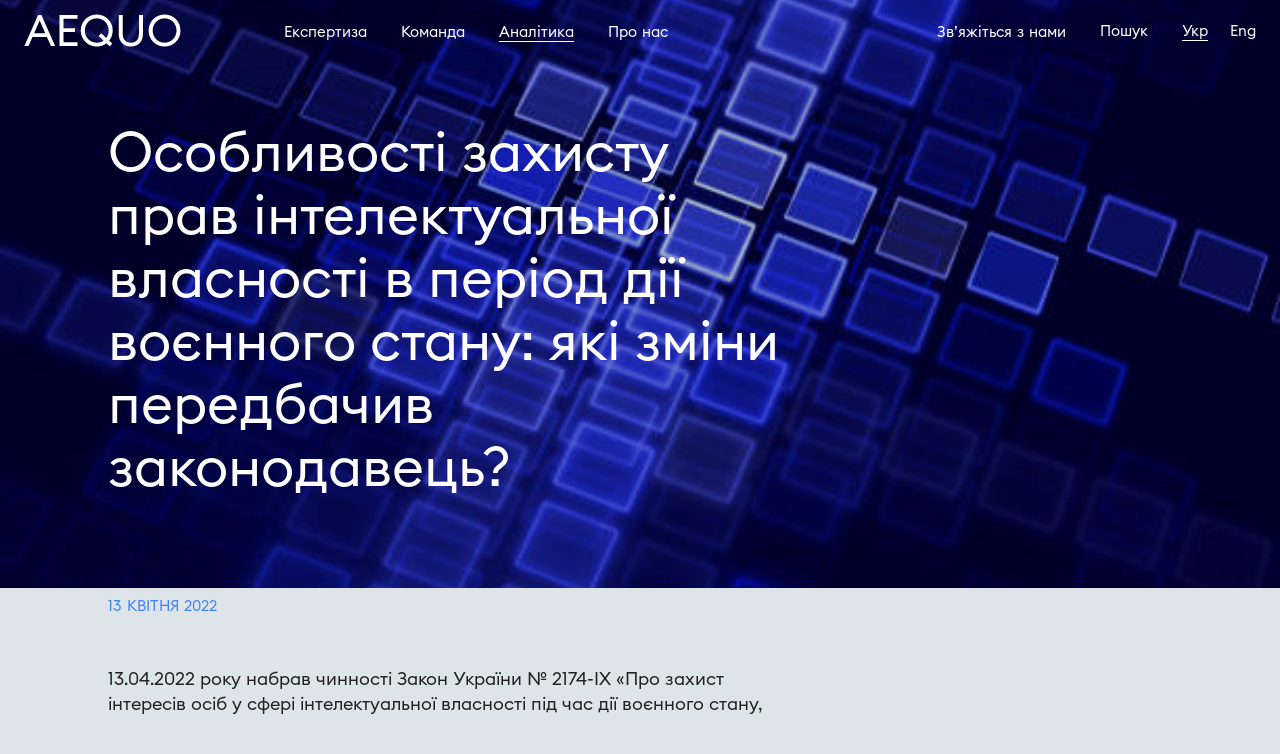

--- FILE ---
content_type: text/html; charset=utf-8
request_url: https://aequo.ua/analytics/osoblivosti-zahistu-prav-intelektualnoyi-vlasnosti-v-period-diyi-voyennogo-stanu
body_size: 13981
content:
<!doctype html>
<html data-n-head-ssr lang="uk" data-n-head="%7B%22lang%22:%7B%22ssr%22:%22uk%22%7D%7D">
<head >
  <!-- Google tag (gtag.js) START -->
  <script async src="https://www.googletagmanager.com/gtag/js?id=G-DZB6EEK7HT"></script>
  <script>function gtag(){dataLayer.push(arguments)}window.dataLayer=window.dataLayer||[],gtag("js",new Date),gtag("config","G-DZB6EEK7HT")</script>
  <!-- Google tag (gtag.js) END -->
  <title>Aequo</title><meta data-n-head="ssr" charset="utf-8"><meta data-n-head="ssr" name="viewport" content="width=device-width, initial-scale=1"><meta data-n-head="ssr" data-hid="description" name="description" content="Advanced law firm"><meta data-n-head="ssr" data-hid="og:image" name="og:image" content="https://a.storyblok.com/f/107346/2560x1338/63d3bba1cd/preview-social-media.jpg"><meta data-n-head="ssr" data-hid="og:title" name="og:title" content=""><meta data-n-head="ssr" data-hid="og:description" name="og:description" content=""><meta data-n-head="ssr" name="twitter:card" content="summary_large_image"><meta data-n-head="ssr" data-hid="twitter:image" name="twitter:image" content="https://a.storyblok.com/f/107346/2560x1338/63d3bba1cd/preview-social-media.jpg"><meta data-n-head="ssr" data-hid="twitter:title" name="twitter:title" content=""><meta data-n-head="ssr" data-hid="twitter:description" name="twitter:description" content=""><link data-n-head="ssr" rel="icon" type="image/x-icon" href="/favicon.ico"><link data-n-head="ssr" rel="alternate" href="https://aequo.ua/analytics/osoblivosti-zahistu-prav-intelektualnoyi-vlasnosti-v-period-diyi-voyennogo-stanu" hreflang="x-default"><link data-n-head="ssr" rel="alternate" href="https://aequo.ua/analytics/osoblivosti-zahistu-prav-intelektualnoyi-vlasnosti-v-period-diyi-voyennogo-stanu" hreflang="uk"><link data-n-head="ssr" rel="alternate" href="https://aequo.ua/en/analytics/osoblivosti-zahistu-prav-intelektualnoyi-vlasnosti-v-period-diyi-voyennogo-stanu" hreflang="en"><link rel="preload" href="/_nuxt/bb19653.js" as="script"><link rel="preload" href="/_nuxt/4631985.js" as="script"><link rel="preload" href="/_nuxt/d803ae3.js" as="script"><link rel="preload" href="/_nuxt/9674086.js" as="script"><link rel="preload" href="/_nuxt/d1b62e9.js" as="script"><link rel="preload" href="/_nuxt/74a625b.js" as="script"><link rel="preload" href="/_nuxt/dec5ecc.js" as="script"><link rel="preload" href="/_nuxt/ac7a857.js" as="script"><style data-vue-ssr-id="82d7da14:0 71781c34:0 3191d5ad:0 240b22b9:0 07dba1a8:0 d48fa518:0 1b51eb79:0">[data-aos][data-aos][data-aos-delay="50"],body[data-aos-delay="50"] [data-aos]{transition-delay:0s}[data-aos][data-aos][data-aos-delay="50"].aos-animate,body[data-aos-delay="50"] [data-aos].aos-animate{transition-delay:50ms}[data-aos][data-aos][data-aos-delay="100"],body[data-aos-delay="100"] [data-aos]{transition-delay:0s}[data-aos][data-aos][data-aos-delay="100"].aos-animate,body[data-aos-delay="100"] [data-aos].aos-animate{transition-delay:.1s}[data-aos][data-aos][data-aos-delay="150"],body[data-aos-delay="150"] [data-aos]{transition-delay:0s}[data-aos][data-aos][data-aos-delay="150"].aos-animate,body[data-aos-delay="150"] [data-aos].aos-animate{transition-delay:.15s}[data-aos][data-aos][data-aos-delay="200"],body[data-aos-delay="200"] [data-aos]{transition-delay:0s}[data-aos][data-aos][data-aos-delay="200"].aos-animate,body[data-aos-delay="200"] [data-aos].aos-animate{transition-delay:.2s}[data-aos][data-aos][data-aos-delay="250"],body[data-aos-delay="250"] [data-aos]{transition-delay:0s}[data-aos][data-aos][data-aos-delay="250"].aos-animate,body[data-aos-delay="250"] [data-aos].aos-animate{transition-delay:.25s}[data-aos][data-aos][data-aos-duration="800"],body[data-aos-duration="800"] [data-aos]{transition-duration:1s}[data-aos]{pointer-events:none}[data-aos].aos-animate{pointer-events:auto}[data-aos][data-aos][data-aos-easing=linear],body[data-aos-easing=linear] [data-aos]{transition-timing-function:cubic-bezier(.25,.25,.75,.75)}[data-aos][data-aos][data-aos-easing=ease],body[data-aos-easing=ease] [data-aos]{transition-timing-function:ease}[data-aos][data-aos][data-aos-easing=ease-in],body[data-aos-easing=ease-in] [data-aos]{transition-timing-function:ease-in}[data-aos][data-aos][data-aos-easing=ease-out],body[data-aos-easing=ease-out] [data-aos]{transition-timing-function:ease-out}[data-aos][data-aos][data-aos-easing=ease-in-out],body[data-aos-easing=ease-in-out] [data-aos]{transition-timing-function:ease-in-out}[data-aos][data-aos][data-aos-easing=ease-in-back],body[data-aos-easing=ease-in-back] [data-aos]{transition-timing-function:cubic-bezier(.6,-.28,.735,.045)}[data-aos][data-aos][data-aos-easing=ease-out-back],body[data-aos-easing=ease-out-back] [data-aos]{transition-timing-function:cubic-bezier(.175,.885,.32,1.275)}[data-aos][data-aos][data-aos-easing=ease-in-out-back],body[data-aos-easing=ease-in-out-back] [data-aos]{transition-timing-function:cubic-bezier(.68,-.55,.265,1.55)}[data-aos][data-aos][data-aos-easing=ease-in-sine],body[data-aos-easing=ease-in-sine] [data-aos]{transition-timing-function:cubic-bezier(.47,0,.745,.715)}[data-aos][data-aos][data-aos-easing=ease-out-sine],body[data-aos-easing=ease-out-sine] [data-aos]{transition-timing-function:cubic-bezier(.39,.575,.565,1)}[data-aos][data-aos][data-aos-easing=ease-in-out-sine],body[data-aos-easing=ease-in-out-sine] [data-aos]{transition-timing-function:cubic-bezier(.445,.05,.55,.95)}[data-aos][data-aos][data-aos-easing=ease-in-quad],body[data-aos-easing=ease-in-quad] [data-aos]{transition-timing-function:cubic-bezier(.55,.085,.68,.53)}[data-aos][data-aos][data-aos-easing=ease-out-quad],body[data-aos-easing=ease-out-quad] [data-aos]{transition-timing-function:cubic-bezier(.25,.46,.45,.94)}[data-aos][data-aos][data-aos-easing=ease-in-out-quad],body[data-aos-easing=ease-in-out-quad] [data-aos]{transition-timing-function:cubic-bezier(.455,.03,.515,.955)}[data-aos][data-aos][data-aos-easing=ease-in-cubic],body[data-aos-easing=ease-in-cubic] [data-aos]{transition-timing-function:cubic-bezier(.55,.085,.68,.53)}[data-aos][data-aos][data-aos-easing=ease-out-cubic],body[data-aos-easing=ease-out-cubic] [data-aos]{transition-timing-function:cubic-bezier(.25,.46,.45,.94)}[data-aos][data-aos][data-aos-easing=ease-in-out-cubic],body[data-aos-easing=ease-in-out-cubic] [data-aos]{transition-timing-function:cubic-bezier(.455,.03,.515,.955)}[data-aos][data-aos][data-aos-easing=ease-in-quart],body[data-aos-easing=ease-in-quart] [data-aos]{transition-timing-function:cubic-bezier(.55,.085,.68,.53)}[data-aos][data-aos][data-aos-easing=ease-out-quart],body[data-aos-easing=ease-out-quart] [data-aos]{transition-timing-function:cubic-bezier(.25,.46,.45,.94)}[data-aos][data-aos][data-aos-easing=ease-in-out-quart],body[data-aos-easing=ease-in-out-quart] [data-aos]{transition-timing-function:cubic-bezier(.455,.03,.515,.955)}@media screen{html:not(.no-js) [data-aos^=fade][data-aos^=fade]{opacity:0;transition-property:opacity,transform}html:not(.no-js) [data-aos^=fade][data-aos^=fade].aos-animate{opacity:1;transform:none}html:not(.no-js) [data-aos=fade-up]{transform:translate3d(0,100px,0)}html:not(.no-js) [data-aos^=zoom][data-aos^=zoom]{opacity:0;transition-property:opacity,transform}html:not(.no-js) [data-aos^=zoom][data-aos^=zoom].aos-animate{opacity:1;transform:translateZ(0) scale(1)}html:not(.no-js) [data-aos=zoom-in]{transform:scale(.6)}}
@font-face{font-family:"EuclidSquare-Regular";src:url(/_nuxt/fonts/EuclidSquare-Regular.e2e9e93.otf);font-weight:400;font-style:normal;font-display:swap}@font-face{font-family:"EuclidSquare-Bold";src:url(/_nuxt/fonts/EuclidSquare-Bold.27da4de.otf);font-weight:400;font-style:normal;font-display:swap}@font-face{font-family:"EuclidSquare-Medium";src:url(/_nuxt/fonts/EuclidSquare-Medium.9a452e0.otf);font-weight:400;font-style:normal;font-display:swap}a,abbr,acronym,address,applet,article,aside,audio,b,big,blockquote,body,canvas,caption,center,cite,code,dd,del,details,dfn,div,dl,dt,em,embed,fieldset,figcaption,figure,footer,form,h1,h2,h3,h4,h5,h6,header,hgroup,html,i,iframe,img,ins,kbd,label,legend,li,mark,menu,nav,object,ol,output,p,pre,q,ruby,s,samp,section,small,span,strike,strong,sub,summary,sup,table,tbody,td,tfoot,th,thead,time,tr,tt,u,ul,var,video{margin:0;padding:0;border:0;font:inherit;font-size:100%;vertical-align:baseline}article,aside,details,figcaption,figure,footer,hgroup,menu,nav,section{display:block}body{line-height:1}ol,ul{list-style:none}blockquote,q{quotes:none}blockquote:after,blockquote:before,q:after,q:before{content:"";content:none}table{border-collapse:collapse;border-spacing:0}a{text-decoration:none}a,button{outline:none}button{border:none}[data-aos=fade-up]{transform:translate3d(0,40px,0)}[data-aos^=fade][data-aos^=fade].aos-animate.filters-wr{opacity:1;transform:none}.fade-enter-active,.fade-leave-active{transition:all 1s ease}.fade-enter-to,.fade-leave{opacity:1}.fade-enter,.fade-leave-to{opacity:0}@-webkit-keyframes anim-rotate{to{transform:rotate(1turn)}}@keyframes anim-rotate{to{transform:rotate(1turn)}}html{font-family:"EuclidSquare-Regular",sans-serif;font-size:16px;line-height:1.375;color:#232323;word-spacing:1px;-ms-text-size-adjust:100%;-webkit-text-size-adjust:100%;-moz-osx-font-smoothing:grayscale;-webkit-font-smoothing:antialiased;box-sizing:border-box}body,html{height:100%}body{width:100%;position:relative;background-color:#dde5e8}*,:after,:before{box-sizing:border-box;margin:0}a{color:#232323}.wrapper{display:flex;flex-direction:column}.container,.wrapper{width:100%;position:relative}.container{display:block;max-width:1112px;padding:0 24px;margin:0 auto}@media only screen and (max-width:767px){.container{padding:0 15px}}#__layout,#__nuxt,.wrapper{height:100%}.main{flex:1 0 auto}.main--layout-transparent .layout-transparent__header{width:100%;min-height:432px;background-size:cover;background-repeat:no-repeat;background-position:50%;padding:120px 0 90px;display:flex;align-items:center;position:relative}@media only screen and (max-width:767px){.main--layout-transparent .layout-transparent__header{min-height:360px}}@media only screen and (max-width:480px){.main--layout-transparent .layout-transparent__header{min-height:490px}}.main--layout-transparent .layout-transparent__container{height:100%;z-index:3}.main--layout-blue{background-color:#fff}.main--layout-blue .layout-blue__header{width:100%;min-height:600px;position:relative;padding:115px 0 55px;overflow:hidden;display:flex;flex-direction:column;justify-content:center}@media only screen and (max-width:480px){.main--layout-blue .layout-blue__header{min-height:500px;padding:95px 0 75px}}.main--layout-blue .layout-blue__wrapper h1,.main--layout-blue .layout-blue__wrapper h2,.main--layout-blue .layout-blue__wrapper h3,.main--layout-blue .layout-blue__wrapper h4,.main--layout-blue .layout-blue__wrapper h5,.main--layout-blue .layout-blue__wrapper h6{color:#4383ff}.main--layout-blue .layout-blue__wrapper .btn{border:1px solid #4383ff;color:#4383ff}.main--layout-blue .layout-blue__wrapper .btn span{color:#4383ff}.main--layout-blue .layout-blue__wrapper .btn svg path{stroke:#4383ff}@media only screen and (min-width:767px){.main--layout-blue .layout-blue__wrapper .btn:hover{background-color:#4383ff;border-color:#4383ff}.main--layout-blue .layout-blue__wrapper .btn:hover svg path{stroke:#fff}.main--layout-blue .layout-blue__wrapper .btn:hover span{color:#fff}}.main--layout-blue .layout-blue__wrapper .slider__controls-arrow>*{stroke:#4383ff}@media only screen and (max-width:480px){.main--layout-blue .alternative__header{padding:156px 0 75px}}.main--layout-blue__footer.footer{background-color:#fff}section{position:relative}.pre-line{white-space:pre-line}.break-word{word-break:break-word}.title{font-size:72px;line-height:116%}.title--main{font-size:55px;line-height:116%;color:#fff}@media only screen and (max-width:960px){.title--main{font-size:46px}}@media only screen and (max-width:767px){.title--main{font-size:42px}}@media only screen and (max-width:600px){.title--main{font-size:32px}}@media only screen and (max-width:480px){.title--main{font-size:42px}}.title--wrapper{font-size:45px;line-height:116%}@media only screen and (max-width:767px){.title--wrapper{font-size:42px}}@media only screen and (max-width:767px){.title{font-size:56px}}@media only screen and (max-width:600px){.title{font-size:42px}}.subtitle{font-size:22px;line-height:139.3%;max-width:690px}.btn{display:inline-flex;border:none;outline:none;font-family:"EuclidSquare-Regular",sans-serif;color:#232323;cursor:pointer;position:relative;transition:all .35s ease-in-out;align-items:center;border-radius:5px;width:100%}.btn-wr{display:inline-block}.btn span{transition:all .35s ease-in-out}.text-input{position:relative;width:100%;height:37px;background-color:#fff;border:none;border-radius:5px;padding:10px 19px 10px 12px;color:#4383ff;font-size:16px;line-height:20px;outline:none}.text-input::-moz-placeholder{color:rgba(35,35,35,.7);font-family:"EuclidSquare-Regular",sans-serif}.text-input:-ms-input-placeholder{color:rgba(35,35,35,.7);font-family:"EuclidSquare-Regular",sans-serif}.text-input::placeholder{color:rgba(35,35,35,.7);font-family:"EuclidSquare-Regular",sans-serif}@media only screen and (max-width:480px){.text-input{font-size:14px;line-height:18px;height:45px}}.richtext h1,.richtext h2,.richtext h3,.richtext h4,.richtext h5,.richtext h6{line-height:116%;margin-top:80px;margin-bottom:50px}@media only screen and (max-width:767px){.richtext h1,.richtext h2,.richtext h3,.richtext h4,.richtext h5,.richtext h6{margin-top:50px;margin-bottom:30px}}@media only screen and (max-width:480px){.richtext h1,.richtext h2,.richtext h3,.richtext h4,.richtext h5,.richtext h6{margin-top:20px;margin-bottom:20px}}.richtext h1:first-of-type,.richtext h2:first-of-type,.richtext h3:first-of-type,.richtext h4:first-of-type,.richtext h5:first-of-type,.richtext h6:first-of-type{margin-top:0}.richtext h1{font-size:72px}@media only screen and (max-width:767px){.richtext h1{font-size:62px}}@media only screen and (max-width:480px){.richtext h1{font-size:54px}}.richtext h2{font-size:45px}@media only screen and (max-width:767px){.richtext h2{font-size:38px}}@media only screen and (max-width:480px){.richtext h2{font-size:34px}}.richtext h3{font-size:35px}@media only screen and (max-width:767px){.richtext h3{font-size:30px}}@media only screen and (max-width:480px){.richtext h3{font-size:26px}}.richtext h4{font-size:28px}@media only screen and (max-width:767px){.richtext h4{font-size:24px}}@media only screen and (max-width:480px){.richtext h4{font-size:21px}}.richtext p{font-size:18px;line-height:139.3%;margin-bottom:25px}@media only screen and (max-width:767px){.richtext p{margin-bottom:20px}}@media only screen and (max-width:480px){.richtext p{font-size:16px;margin-bottom:15px}}.richtext blockquote{margin-top:50px;margin-bottom:50px;padding-left:40px;max-width:507px;position:relative}.richtext blockquote:before{content:"";height:92%;position:absolute;display:block;width:1px;background-color:#4383ff;left:11px;top:4%}.richtext blockquote p{margin-bottom:0;font-size:32px;line-height:139.3%}@media only screen and (max-width:767px){.richtext blockquote{margin-top:30px;margin-bottom:30px}.richtext blockquote p{font-size:26px}}@media only screen and (max-width:480px){.richtext blockquote{padding-left:40px;margin-top:60px;margin-bottom:60px}.richtext blockquote p{font-size:22px}}.richtext a{color:#232323;border-bottom:1px solid #232323;transition:all .35s}@media only screen and (min-width:767px){.richtext a:hover{color:#4383ff;border-color:#4383ff}}.richtext ul{margin-bottom:25px}@media only screen and (max-width:480px){.richtext ul{margin-bottom:15px}}.richtext ul li{margin-bottom:13px;padding-left:46px;position:relative;font-size:18px;line-height:130%}@media only screen and (max-width:767px){.richtext ul li{padding-left:39px}}@media only screen and (max-width:480px){.richtext ul li{margin-bottom:15px;font-size:16px;padding-left:26px}}.richtext ul li:before{content:"•";color:#4383ff;display:inline-block;width:6px;position:absolute;top:0;left:10px}@media only screen and (max-width:480px){.richtext ul li:before{left:5px}}.richtext ul li:last-child,.richtext ul li p{margin-bottom:0}@media only screen and (max-width:480px){.richtext-list ul li{margin-bottom:30px}}.richtext-list ul li p{font-size:22px}@media only screen and (max-width:480px){.richtext-list ul li p{font-size:22px}}.richtext-description p{font-size:22px;line-height:139.3%}@media only screen and (max-width:480px){.richtext-description p{font-size:22px;line-height:130%}}.richtext>:last-child,.richtext div>:last-child{margin-bottom:0}.filters-wr{margin-bottom:80px;display:flex;flex-wrap:wrap;align-items:flex-end}@media only screen and (max-width:960px){.filters-wr{margin-bottom:50px}}@media only screen and (max-width:767px){.filters-wr{margin-bottom:15px}}.filters-wr--b3 .filter{width:30%;margin-right:5%}.filters-wr--b3 .filter:nth-child(3n){margin-right:0}@media only screen and (max-width:960px){.filters-wr--b3 .filter{width:47.5%;margin-bottom:30px}.filters-wr--b3 .filter:nth-child(3n){margin-right:5%}.filters-wr--b3 .filter:nth-child(2n){margin-right:0}}@media only screen and (max-width:600px){.filters-wr--b3 .filter{width:100%;margin-right:0}.filters-wr--b3 .filter:nth-child(3n){margin-right:0}}.filters-wr--b4 .filter{width:23%;margin-right:2.66%}.filters-wr--b4 .filter:nth-child(4n){margin-right:0}@media only screen and (max-width:960px){.filters-wr--b4 .filter{width:47%;margin-right:6%;margin-bottom:30px}.filters-wr--b4 .filter:nth-child(2n){margin-right:0}}@media only screen and (max-width:600px){.filters-wr--b4 .filter{width:100%;margin-right:0}}.filter{position:relative;display:flex;align-items:flex-start;border-bottom:1px solid #232323;z-index:100}.filter.opened{z-index:101}.filter.opened svg{transform:rotate(180deg)}.filter__block{display:block;width:100%;height:100%;font-size:18px;line-height:23px;border:none;outline:none;background:transparent;font-family:"EuclidSquare-Regular",sans-serif;padding:0 30px 17px 0}@media only screen and (max-width:600px){.filter__block{font-size:16px;padding-bottom:10px}}.filter__input{color:#4383ff}.filter__input::-moz-placeholder{color:#232323}.filter__input:-ms-input-placeholder{color:#232323}.filter__input::placeholder{color:#232323}.filter__input.tip--active::-moz-placeholder{color:#4383ff}.filter__input.tip--active:-ms-input-placeholder{color:#4383ff}.filter__input.tip--active::placeholder{color:#4383ff}.filter__found-results,.filter__nothing-found{font-size:28px;line-height:130%;color:#4383ff;max-width:795px}@media only screen and (max-width:767px){.filter__found-results,.filter__nothing-found{font-size:24px}}@media only screen and (max-width:480px){.filter__found-results,.filter__nothing-found{font-size:20px}}.filter__nothing-found{margin-bottom:80px}@media only screen and (max-width:767px){.filter__nothing-found{margin-bottom:40px}}.filter__found-results{margin-bottom:30px}.filter__icon{position:absolute;top:0;right:0;transition:transform .35s}.show-more{display:flex;justify-content:center;align-items:center;margin:0 auto;width:49px;height:49px;border-radius:50%;border:1px solid #232323;transition:border-color .35s;cursor:pointer}@media only screen and (max-width:767px){.show-more{margin-bottom:50px}}.show-more svg path{transition:stroke .35s}@media only screen and (min-width:767px){.show-more:hover{border-color:#4383ff}.show-more:hover path{stroke:#4383ff}}.error,.success{font-size:16px;line-height:116%;margin-top:5px}.error{color:#eb5757!important}input.error,textarea.error{color:#eb5757!important;margin-top:0}input.error::-moz-placeholder,textarea.error::-moz-placeholder{color:#eb5757!important}input.error:-ms-input-placeholder,textarea.error:-ms-input-placeholder{color:#eb5757!important}input.error::placeholder,textarea.error::placeholder{color:#eb5757!important}.bg--blue{background-color:#4383ff}.bg--dark{background-color:#232323}@media only screen and (max-width:480px){.hyphens-a{-webkit-hyphens:auto;-ms-hyphens:auto;hyphens:auto}}em,i{font-style:italic}b,strong{font-family:"EuclidSquare-Bold",sans-serif}.title-margin--small{margin-left:-.027em}.title-margin--big{margin-left:-.069em}.title-margin--large{margin-left:-.08em}.text-overlay{background:rgba(0,0,0,.2);z-index:2}.swiper-preloader,.text-overlay{position:absolute;width:100%;height:100%;left:0;top:0}.ui-h1{font-size:72px;line-height:116%}@media only screen and (max-width:960px){.ui-h1{font-size:62px}}@media only screen and (max-width:767px){.ui-h1{font-size:56px}}@media only screen and (max-width:480px){.ui-h1{font-size:52px}}.ui-h2{font-size:45px;line-height:116%}@media only screen and (max-width:767px){.ui-h2{font-size:42px}}.ui-h3{font-size:35px;line-height:120%}@media only screen and (max-width:960px){.ui-h3{font-size:30px}}@media only screen and (max-width:767px){.ui-h3{font-size:28px}}@media only screen and (max-width:480px){.ui-h3{font-size:25px}}.ui-h4{font-size:28px;line-height:130%}.ui-text--lg{font-size:22px;line-height:140%}@media only screen and (max-width:960px){.ui-text--lg{font-size:18px}}@media only screen and (max-width:480px){.ui-text--lg{font-size:16px}}.ui-text--md{font-size:18px;line-height:140%}@media only screen and (max-width:960px){.ui-text--md{font-size:16px}}@media only screen and (max-width:480px){.ui-text--md{font-size:14px}}.ui-text--tag{font-size:14px;line-height:140%;color:#4383ff;text-transform:uppercase}@media only screen and (max-width:480px){.ui-text--tag{font-size:12px}}.ui-link,.ui-link--underline{transition:color .3s;display:inline-block}.ui-link--underline{position:relative}.ui-link--underline:after{content:"";display:inline-block;position:absolute;left:0;bottom:-1pt;width:100%;height:1pt;background-color:#232323;transition:background-color .3s}@media only screen and (min-width:767px){.ui-link--underline:hover{color:#4383ff}.ui-link--underline:hover:after{background-color:#4383ff}}@media only screen and (min-width:767px){.ui-link--underline:hover,.ui-link:hover{color:#4383ff}}.bold{font-family:"EuclidSquare-Bold",sans-serif}
.nuxt-progress{position:fixed;top:0;left:0;right:0;height:2px;width:0;opacity:1;transition:width .1s,opacity .4s;background-color:#000;z-index:999999}.nuxt-progress.nuxt-progress-notransition{transition:none}.nuxt-progress-failed{background-color:red}
@font-face{font-family:"EuclidSquare-Regular";src:url(/_nuxt/fonts/EuclidSquare-Regular.e2e9e93.otf);font-weight:400;font-style:normal;font-display:swap}@font-face{font-family:"EuclidSquare-Bold";src:url(/_nuxt/fonts/EuclidSquare-Bold.27da4de.otf);font-weight:400;font-style:normal;font-display:swap}@font-face{font-family:"EuclidSquare-Medium";src:url(/_nuxt/fonts/EuclidSquare-Medium.9a452e0.otf);font-weight:400;font-style:normal;font-display:swap}.header{height:62px;display:flex;align-items:center;padding:0 24px;position:fixed;left:0;right:0;top:0;z-index:990;width:100%}@media only screen and (max-width:767px){.header{padding:0 15px;height:72px}}.header--grey{background-color:#dde5e8}.header--transparent{background-color:transparent}.header--transparent .header__nav-link,.header--transparent .header__nav-search-link{color:#fff}.header--transparent .header__nav-link.nuxt-link-active,.header--transparent .header__nav-search-link.nuxt-link-active{border-bottom:1px solid #fff}.header--transparent .language-switcher__language,.header--transparent .menu-toggle__text{color:#fff}.header--transparent .language-switcher__language.active{border-bottom:1px solid #fff}.header--transparent .language-switcher__language:hover{color:#4383ff}.header--transparent .language-switcher__language:hover.active{border-color:#4383ff}.header--transparent .opened .header__nav-link,.header--transparent .opened .header__nav-search-link{color:#232323}.header--transparent .opened .header__nav-link.nuxt-link-active,.header--transparent .opened .header__nav-search-link.nuxt-link-active{border-bottom:1px solid #232323}.header--transparent .opened .header__nav-link:hover,.header--transparent .opened .header__nav-search-link:hover{color:#4383ff;border-color:#4383ff}.header--transparent .opened .header__nav-link:hover.nuxt-link-active,.header--transparent .opened .header__nav-search-link:hover.nuxt-link-active{border-color:#4383ff}.header--transparent .opened .language-switcher__language,.header--transparent .opened .menu-toggle__text{color:#232323}.header--transparent .opened .language-switcher__language.active{border-bottom:1px solid #232323}.header--transparent .opened .language-switcher__language:hover{color:#4383ff}.header--transparent .opened .language-switcher__language:hover.active{border-color:#4383ff}.header--blue{background-color:#fff}.header--blue .header__nav-link,.header--blue .header__nav-search-link{color:#4383ff}.header--blue .header__nav-link.nuxt-link-active,.header--blue .header__nav-search-link.nuxt-link-active{border-bottom:1px solid #4383ff}.header--blue .language-switcher__language,.header--blue .menu-toggle__text{color:#4383ff}.header--blue .language-switcher__language.active{border-bottom:1px solid #4383ff}.header--blue .language-switcher__language:hover{color:#4383ff}.header--blue .language-switcher__language:hover.active{border-color:#4383ff}.header--blue .opened .header__nav-link,.header--blue .opened .header__nav-search-link{color:#232323}.header--blue .opened .header__nav-link.nuxt-link-active,.header--blue .opened .header__nav-search-link.nuxt-link-active{border-bottom:1px solid #232323}.header--blue .opened .header__nav-link:hover,.header--blue .opened .header__nav-search-link:hover{color:#4383ff;border-color:#4383ff}.header--blue .opened .header__nav-link:hover.nuxt-link-active,.header--blue .opened .header__nav-search-link:hover.nuxt-link-active{border-color:#4383ff}.header--blue .opened .language-switcher__language,.header--blue .opened .menu-toggle__text{color:#232323}.header--blue .opened .language-switcher__language.active{border-bottom:1px solid #232323}.header--blue .opened .language-switcher__language:hover{color:#4383ff}.header--blue .opened .language-switcher__language:hover.active{border-color:#4383ff}.header__logo{margin-right:103px;flex-shrink:0;z-index:990}@media only screen and (max-width:1200px){.header__logo{margin-right:34px}}.header__logo img{width:auto}.header__nav{display:flex;align-items:center}.header__nav--main{margin-right:auto}.header__nav--main .header__nav-item:last-child{margin-right:0}.header__nav--secondary{display:flex}.header__nav-item,.header__nav-search{margin-right:34px}.header__nav-link,.header__nav-search-link{font-size:15px;line-height:1.27;transition:all .35s;font-family:"EuclidSquare-Regular",sans-serif}.header__nav-link.nuxt-link-active,.header__nav-search-link.nuxt-link-active{border-bottom:1px solid #232323}.header__nav-link:hover,.header__nav-search-link:hover{color:#4383ff;border-color:#4383ff}.header__nav-link:hover.nuxt-link-active,.header__nav-search-link:hover.nuxt-link-active{border-color:#4383ff}.header__nav-link:hover svg path,.header__nav-search-link:hover svg path{stroke:#4383ff}.header__nav-arrow{display:none}.header__nav-arrow path{transition:stroke .35s}.header__nav-wr{display:flex;align-items:center;flex-grow:1}@media only screen and (max-width:1080px){.header__nav-wr{transform:translateX(150%);position:fixed;top:0;right:0;bottom:0;height:100%;width:375px;background:#dde5e8;visibility:hidden;transition:all .35s;flex-direction:column;align-items:stretch;z-index:991;padding:150px 15px 15px;box-shadow:-3px 1px 6px -1px rgba(34,60,80,.2)}.header__nav-wr .header__nav{flex-direction:column;align-items:flex-start}.header__nav-wr .header__nav--main{margin-right:0;flex-direction:column;margin-bottom:20px}.header__nav-wr .header__nav--aside{flex-direction:column}.header__nav-wr .header__nav--secondary{margin-top:60px;justify-content:space-between}.header__nav-wr .header__nav-item{margin-right:0;margin-bottom:20px;width:100%}.header__nav-wr .header__nav-item:last-child{margin-bottom:0}.header__nav-wr .header__nav-link{font-size:28px;line-height:36px;width:100%;display:block;padding-bottom:15px;border-bottom:1px solid #232323;display:flex;align-items:center;justify-content:space-between}.header__nav-wr .header__nav-link:hover{border-color:#4383ff}.header__nav-wr .header__nav-arrow{display:inline-block}.header__nav-wr.opened{visibility:visible;transform:translateX(0)}}@media only screen and (max-width:600px){.header__nav-wr{left:0;width:100%;padding:15px;justify-content:center}.header__nav-wr .header__nav--secondary{margin-top:0;position:absolute;bottom:37px;width:calc(100% - 30px)}}@media only screen and (max-height:560px)and (max-width:1080px){.header__nav-wr{overflow-y:scroll;display:block;padding-top:80px;padding-bottom:20px}.header__nav-wr .header__nav--secondary{margin-top:40px;bottom:auto;position:relative}}.header.scrolled{box-shadow:0 4px 4px rgba(0,0,0,.1)}.header.scrolled,.header.scrolled.header--transparent{background-color:#dde5e8}.header.scrolled.header--transparent .header__nav-link,.header.scrolled.header--transparent .header__nav-search-link{color:#232323}.header.scrolled.header--transparent .header__nav-link.nuxt-link-active,.header.scrolled.header--transparent .header__nav-search-link.nuxt-link-active{border-bottom:1px solid #232323}.header.scrolled.header--transparent .header__nav-link:hover,.header.scrolled.header--transparent .header__nav-search-link:hover{color:#4383ff}.header.scrolled.header--transparent .header__nav-link:hover.nuxt-link-active,.header.scrolled.header--transparent .header__nav-search-link:hover.nuxt-link-active{border-color:#4383ff}.header.scrolled.header--transparent .language-switcher__language,.header.scrolled.header--transparent .menu-toggle__text{color:#232323}.header.scrolled.header--transparent .language-switcher__language.active{border-bottom:1px solid #232323}.header.scrolled.header--transparent .language-switcher__language:hover{color:#4383ff}.header.scrolled.header--transparent .language-switcher__language:hover.active{border-color:#4383ff}.header.scrolled.header--blue{background-color:#fff}.menu-toggle{display:none;align-items:center;justify-content:flex-end;cursor:pointer;margin-left:auto;z-index:995}@media only screen and (max-width:1080px){.menu-toggle{display:flex}}.header__nav-close{display:none;position:absolute;top:30px;right:15px;cursor:pointer;width:23px;height:23px}@media only screen and (max-width:1080px){.header__nav-close{display:inline-block}}
@font-face{font-family:"EuclidSquare-Regular";src:url(/_nuxt/fonts/EuclidSquare-Regular.e2e9e93.otf);font-weight:400;font-style:normal;font-display:swap}@font-face{font-family:"EuclidSquare-Bold";src:url(/_nuxt/fonts/EuclidSquare-Bold.27da4de.otf);font-weight:400;font-style:normal;font-display:swap}@font-face{font-family:"EuclidSquare-Medium";src:url(/_nuxt/fonts/EuclidSquare-Medium.9a452e0.otf);font-weight:400;font-style:normal;font-display:swap}.language-switcher{display:flex}.language-switcher__language{margin-right:22px;font-size:15px;line-height:1.27;transition:all .35s;font-family:"EuclidSquare-Regular",sans-serif}.language-switcher__language.active{border-bottom:1px solid #232323}.language-switcher__language:hover{color:#4383ff;border-color:#4383ff}.language-switcher__language:last-child{margin-right:0}
@font-face{font-family:"EuclidSquare-Regular";src:url(/_nuxt/fonts/EuclidSquare-Regular.e2e9e93.otf);font-weight:400;font-style:normal;font-display:swap}@font-face{font-family:"EuclidSquare-Bold";src:url(/_nuxt/fonts/EuclidSquare-Bold.27da4de.otf);font-weight:400;font-style:normal;font-display:swap}@font-face{font-family:"EuclidSquare-Medium";src:url(/_nuxt/fonts/EuclidSquare-Medium.9a452e0.otf);font-weight:400;font-style:normal;font-display:swap}.article-page{padding:0 0 120px}.article-page__header{width:100%}.article-page__header .container{height:100%}.article-page__title{width:100%;max-width:700px}.article-page__title-wr{position:relative;width:100%;height:100%}.article-page__description{margin-top:8px;margin-bottom:50px;text-transform:uppercase}@media only screen and (max-width:767px){.article-page__description{margin-bottom:20px}}@media only screen and (max-width:480px){.article-page__description{margin:30px 0 0}}.article-page__description span{color:#4383ff;display:inline-block;margin-right:70px;font-size:15px;line-height:139.3%}@media only screen and (max-width:480px){.article-page__description span{display:block;margin:0 0 10px}.article-page__description span:last-child{margin-bottom:0}}.article-page__description span:last-child{margin-right:0}.article-page__content{max-width:706px;padding-right:10px}@media only screen and (max-width:960px){.article-page__content{padding-right:0}}@media only screen and (max-width:480px){.article-page__content{padding-top:20px}}.article-page__content-wr{display:flex}@media only screen and (max-width:767px){.article-page__content-wr{flex-direction:column-reverse;align-items:flex-start}}.article-page__download-btn{min-width:162px;margin-left:25px;padding-top:6px}@media only screen and (max-width:767px){.article-page__download-btn{margin-left:0;margin-bottom:20px;padding-top:0}}@media only screen and (max-width:480px){.article-page__download-btn{margin-top:20px}}.article-page__download-btn a{text-decoration:none}
@font-face{font-family:"EuclidSquare-Regular";src:url(/_nuxt/fonts/EuclidSquare-Regular.e2e9e93.otf);font-weight:400;font-style:normal;font-display:swap}@font-face{font-family:"EuclidSquare-Bold";src:url(/_nuxt/fonts/EuclidSquare-Bold.27da4de.otf);font-weight:400;font-style:normal;font-display:swap}@font-face{font-family:"EuclidSquare-Medium";src:url(/_nuxt/fonts/EuclidSquare-Medium.9a452e0.otf);font-weight:400;font-style:normal;font-display:swap}.footer{position:relative;background-color:#dde5e8;padding:12px 28px 17px 24px}@media only screen and (max-width:767px){.footer{padding-left:15px;padding-right:15px}}.footer__nav-list{display:grid;grid-auto-flow:column;grid-template:repeat(2,1fr)/repeat(5,auto);grid-gap:0 70px;width:100%;max-width:900px;margin-bottom:42px}@media only screen and (max-width:960px){.footer__nav-list{grid-gap:0 0}}@media only screen and (max-width:767px){.footer__nav-list{grid-template:repeat(4,1fr)/repeat(3,1fr)}}@media only screen and (max-width:600px){.footer__nav-list{margin-bottom:50px}}@media only screen and (max-width:480px){.footer__nav-list{grid-template:repeat(5,auto)/repeat(2,1fr);grid-gap:0 17px}}@media only screen and (max-width:360px){.footer__nav-list{grid-gap:0 0}}.footer__nav-item{padding-right:5px}.footer__nav-link{transition:color .35s;font-size:16px;line-height:139.3%;display:inline-flex;align-items:center}@media only screen and (max-width:480px){.footer__nav-link{line-height:190.3%}}.footer__nav-link svg{margin-left:10px;margin-top:2px}.footer__nav-link svg path{transition:stroke .35s}@media only screen and (min-width:767px){.footer__nav-link:hover{color:#4383ff}.footer__nav-link:hover svg path{stroke:#4383ff}}.footer__bottom{display:flex;justify-content:space-between}@media only screen and (max-width:600px){.footer__bottom{flex-direction:column-reverse}}.footer__copyright{color:#4383ff;line-height:139.9%}@media only screen and (max-width:600px){.footer__copyright{text-align:left}}.footer__socials-list{display:flex;align-items:stretch}@media only screen and (max-width:600px){.footer__socials-list{margin-bottom:45px;justify-content:space-between;padding:0 7px}}.footer__socials-item{margin-right:29px;display:flex;align-items:center}@media only screen and (max-width:600px){.footer__socials-item{margin-right:10px}}.footer__socials-item:last-child{margin-right:0}.footer__socials-link{display:inline-flex}.footer__socials-link svg{fill:#4383ff;transition:fill .35s}@media only screen and (min-width:767px){.footer__socials-link:hover svg{fill:#232323}}@media only screen and (max-width:600px){.footer__socials--fb{width:11px;height:26.5px}.footer__socials--tw{width:28px;height:23px}.footer__socials--in{width:27.25px;height:26px}.footer__socials--yt{width:29px;height:21px}.footer__socials--it{width:25px;height:25px}}</style>
</head>
<body >
<div data-server-rendered="true" id="__nuxt"><!----><div id="__layout"><div class="wrapper"><header class="header header--transparent"><a href="/" class="header__logo nuxt-link-active"><img src="https://a.storyblok.com/f/107346/x/e0723ad9e9/aequo-white.svg" width="157" height="33" alt=""></a> <div class="header__nav-wr"><svg width="17" height="17" viewBox="0 0 17 17" fill="none" xmlns="http://www.w3.org/2000/svg" class="header__nav-close" style="display:none;"><path d="M1 1l15 15M16 1L1 16" stroke="#4383FF"></path></svg> <ul class="header__nav header__nav--main"><li class="header__nav-item"><a href="/expertise" class="header__nav-link">
          Експертиза
          <svg width="13" height="25" viewBox="0 0 13 25" fill="none" xmlns="http://www.w3.org/2000/svg" class="header__nav-arrow"><path d="M1 24.075l10.65-11.537L1 1" stroke="#232323"></path></svg></a></li><li class="header__nav-item"><a href="/lawyers" class="header__nav-link">
          Команда
          <svg width="13" height="25" viewBox="0 0 13 25" fill="none" xmlns="http://www.w3.org/2000/svg" class="header__nav-arrow"><path d="M1 24.075l10.65-11.537L1 1" stroke="#232323"></path></svg></a></li><li class="header__nav-item"><a href="/analytics" class="header__nav-link nuxt-link-active">
          Аналітика
          <svg width="13" height="25" viewBox="0 0 13 25" fill="none" xmlns="http://www.w3.org/2000/svg" class="header__nav-arrow"><path d="M1 24.075l10.65-11.537L1 1" stroke="#232323"></path></svg></a></li><li class="header__nav-item"><a href="/about" class="header__nav-link">
          Про наc
          <svg width="13" height="25" viewBox="0 0 13 25" fill="none" xmlns="http://www.w3.org/2000/svg" class="header__nav-arrow"><path d="M1 24.075l10.65-11.537L1 1" stroke="#232323"></path></svg></a></li></ul> <ul class="header__nav header__nav--aside"><li class="header__nav-item"><a href="/contacts" class="header__nav-link">
          Зв’яжіться з нами
          <svg width="13" height="25" viewBox="0 0 13 25" fill="none" xmlns="http://www.w3.org/2000/svg" class="header__nav-arrow"><path d="M1 24.075l10.65-11.537L1 1" stroke="#232323"></path></svg></a></li></ul> <div class="header__nav--secondary"><div class="header__nav-search"><a href="/search" class="header__nav-search-link">
          Пошук
        </a></div> <div class="language-switcher"><a href="/analytics/osoblivosti-zahistu-prav-intelektualnoyi-vlasnosti-v-period-diyi-voyennogo-stanu" class="language-switcher__language active">
    Укр
  </a><a href="/en/analytics/osoblivosti-zahistu-prav-intelektualnoyi-vlasnosti-v-period-diyi-voyennogo-stanu" class="language-switcher__language">
    Eng
  </a></div></div></div> <div class="menu-toggle"><span class="menu-toggle__text" style="display:;">
      Меню
    </span></div></header> <main class="main main--layout-transparent"><div class="article-page"><header class="article-page__header layout-transparent__header" style="background-image:url(https://a.storyblok.com/f/107346/612x344/2c4f04d61d/istockphoto-1329381396-612x612.jpg);"><div class="text-overlay"></div> <div class="container layout-transparent__container"><div class="article-page__title-wr"><h1 class="article-page__title title--main break-word hyphens-a">Особливості захисту прав інтелектуальної власності в період дії воєнного стану: які зміни передбачив законодавець?</h1></div></div></header> <main class="article-page__main"><div class="container"><div data-aos="fade-up" data-aos-delay="100" class="article-page__description"><span class="article-page__description-date">13 Квітня 2022</span> <!----></div> <div data-aos="fade-up" data-aos-delay="150" class="article-page__content-wr"><div class="article-page__content richtext"><div><p>13.04.2022 року набрав чинності Закон України № 2174-IX<b><span class=""> </span></b><span class="">«</span>Про захист інтересів осіб у сфері інтелектуальної власності під час дії воєнного стану, введеного у зв&#39;язку із збройною агресією Російської Федерації проти України». Закон було прийнято Верховною Радою України ще 1 квітня, для цілей забезпечення належних правових механізмів захисту прав особи на результат інтелектуальної, творчої діяльності або на інший об&#39;єкт права інтелектуальної власності.</p><p>Які ключові зміни, спрямовані на захист <span class="">IP</span>-прав в період дії воєнного стану в Україні, передбачив законодавець?</p><p><b><i>Статус охоронних документів</i></b></p><ul><li><p><span class="">Свідоцтва, патенти, якими засвідчується виникнення прав інтелектуальної власності є дійсними, а встановлені законодавством права інтелектуальної власності продовжують діяти і реалізуються їх власниками у повному обсязі.</span></p></li></ul><p><b><i>Процесуальні строки у Національному органі інтелектуальної власності (НОІВ)</i></b></p><ul><li><p>Зупинено перебіг переважної більшості строків* для вчинення дій, пов’язаних з охороною прав інтелектуальної власності;</p></li></ul><p>*<i>наприклад, строки подання заперечення проти заявки, строки оскарження рішення НОІВ у судовому порядку або до Апеляційної палати НОІВ.</i></p><ul><li><p>Не пізніше 90 днів з дня, наступного за днем припинення воєнного стану, власники об&#39;єктів права інтелектуальної власності матимуть право продовжити строки дії свідоцтв / підтримати чинність патентів без сплати додаткових зборів за пропущені строки.</p></li></ul><p><b><i>Захист майнових прав інтелектуальної власності</i></b></p><ul><li><p>Зберігається чинність майнових прав інтелектуальної власності на період дії воєнного стану, навість якщо їх строк чинності сплинув 24 лютого 2022 року або підчас дії воєнного стану в Україні.</p></li></ul><p> </p></div></div> <!----></div> <!----> <!----></div></main></div></main> <footer class="footer"><ul class="footer__nav-list"><li class="footer__nav-item"><a href="/expertise" class="footer__nav-link">
          Експертиза
        </a></li><li class="footer__nav-item"><a href="/analytics" class="footer__nav-link nuxt-link-active">
          Аналітика
        </a></li><li class="footer__nav-item"><a href="/about" class="footer__nav-link">
          Про нас
        </a></li><li class="footer__nav-item"><a href="/news" class="footer__nav-link">
          Новини
        </a></li><li class="footer__nav-item"><a href="/projects" class="footer__nav-link">
          Проєкти
        </a></li><li class="footer__nav-item"><a href="/career" class="footer__nav-link">
          Кар’єра
        </a></li><li class="footer__nav-item"><a href="/aequo-friends" class="footer__nav-link">
          Aequo Friends
        </a></li><li class="footer__nav-item"><a href="https://aequo.tech/?lang=ua" target="_blank" class="footer__nav-link">
          LTC by Aequo
          <svg width="13" height="13" viewBox="0 0 13 13" fill="none" xmlns="http://www.w3.org/2000/svg" style="overflow:visible;"><path d="M8.555 1h3.563v3.562M12.117 1l-4.75 4.75M12.117 5.932v5.754H1.427V1h5.345" stroke="#232323"></path></svg></a></li><li class="footer__nav-item"><a href="/privacy-policy" class="footer__nav-link">
          Політика конфіденційності
        </a></li><li class="footer__nav-item"><a href="/lawyers" class="footer__nav-link">
          Команда
        </a></li></ul> <div class="footer__bottom"><p class="footer__copyright">
      Всі права захищені © 2021 Aequo
    </p> <ul class="footer__socials-list"><li class="footer__socials-item"><a href="https://www.facebook.com/AequoLawFirm" target="_blank" class="footer__socials-link"><svg width="7" height="17" viewBox="0 0 7 17" fill="none" xmlns="http://www.w3.org/2000/svg" class="footer__socials--fb" style="overflow:visible;"><path clip-rule="evenodd" d="M4.657 5.57H7L6.727 8.5h-2.07V17H1.55V8.5H0V5.57h1.55V3.806c0-1.251.26-2.199.783-2.842C2.856.321 3.715 0 4.913 0h2.069v2.93H5.687c-.236 0-.427.022-.57.067a.51.51 0 00-.31.242 1.083 1.083 0 00-.122.356c-.018.12-.028.29-.028.51V5.57z"></path></svg></a></li> <li class="footer__socials-item"><a href="https://twitter.com/AEQUOLawFirm" target="_blank" class="footer__socials-link"><svg width="18" height="15" viewBox="0 0 18 15" fill="none" xmlns="http://www.w3.org/2000/svg" class="footer__socials--tw" style="overflow:visible;"><path d="M0 13.253a7.477 7.477 0 005.372-1.515c-.235-.038-.423-.058-.61-.102a3.676 3.676 0 01-1.664-.809 3.744 3.744 0 01-1.07-1.523c-.087-.21-.063-.224.168-.205.45.05.904.024 1.345-.078a4.395 4.395 0 01-1.124-.487 3.779 3.779 0 01-1.233-1.258A3.838 3.838 0 01.65 5.588v-.097c0-.234 0-.239.226-.136a3.47 3.47 0 001.398.355 4.137 4.137 0 01-.538-.487 3.847 3.847 0 01-.64-4.382c.073-.137.116-.156.222 0a10.482 10.482 0 003.238 2.624 10.09 10.09 0 003.912 1.14c.35.029.346.024.307-.346a3.837 3.837 0 01.412-2.25 3.767 3.767 0 011.613-1.6 3.7 3.7 0 014.26.627.364.364 0 00.366.102 7.531 7.531 0 001.921-.745c.058-.03.101-.083.207-.068a3.89 3.89 0 01-1.475 1.991c.663-.08 1.31-.26 1.922-.53 0 .102-.038.146-.072.194a7.577 7.577 0 01-1.523 1.612.412.412 0 00-.178.38 10.882 10.882 0 01-1.937 6.5 9.999 9.999 0 01-2.973 2.935 9.855 9.855 0 01-3.898 1.448A10.45 10.45 0 01.692 13.73c-.23-.122-.452-.263-.682-.394L0 13.253z"></path></svg></a></li> <li class="footer__socials-item"><a href="https://www.linkedin.com/company/3827930" target="_blank" class="footer__socials-link"><svg width="18" height="17" viewBox="0 0 18 17" fill="none" xmlns="http://www.w3.org/2000/svg" class="footer__socials--in" style="overflow:visible;"><path d="M17.515 16.74v-6.476c0-3.47-1.852-5.084-4.322-5.084-1.994 0-2.886 1.097-3.383 1.866v-1.6H6.055c.05 1.06 0 11.294 0 11.294H9.81v-6.308c0-.336.024-.674.123-.915.271-.674.889-1.373 1.926-1.373 1.359 0 1.902 1.036 1.902 2.554v6.043h3.754zM2.099 3.904c1.308 0 2.124-.868 2.124-1.952C4.2.843 3.407 0 2.123 0 .84 0 0 .843 0 1.951c0 1.085.815 1.952 2.076 1.952h.023zm1.877 12.838V5.445H.223v11.296h3.753z"></path></svg></a></li> <li class="footer__socials-item"><a href="" target="_blank" class="footer__socials-link"><svg width="19" height="14" viewBox="0 0 19 14" fill="none" xmlns="http://www.w3.org/2000/svg" class="footer__socials--yt" style="overflow:visible;"><path d="M18.894 3.13c0-.165-.249-1.483-.829-2.06-.746-.823-1.574-.905-1.989-.905h-.083C13.425 0 9.613 0 9.53 0c0 0-3.895 0-6.464.165h-.083C2.57.165 1.74.247.994 1.07c-.58.658-.828 1.976-.828 2.14C.166 3.295 0 4.777 0 6.342v1.4c0 1.565.166 3.047.166 3.13 0 .164.248 1.482.828 2.058.663.742 1.492.824 1.99.906h.248C4.723 14 9.282 14 9.447 14c0 0 3.895 0 6.464-.165h.082c.415-.082 1.244-.164 1.99-.906.58-.658.828-1.976.828-2.14 0-.083.166-1.565.166-3.13v-1.4c.083-1.483-.083-3.047-.083-3.13zm-6.132 4.035L7.79 9.8c-.083 0-.083.082-.166.082s-.166 0-.166-.082c-.083-.082-.166-.165-.166-.33V4.119c0-.165.083-.247.166-.33.083-.082.249-.082.414 0l4.973 2.636c.165.082.248.164.248.329s-.166.33-.331.412z"></path></svg></a></li> <li class="footer__socials-item"><a href="https://instagram.com/aequolawfirm?igshid=25dn76i8xoyy" target="_blank" class="footer__socials-link"><svg width="16" height="16" viewBox="0 0 16 16" fill="none" xmlns="http://www.w3.org/2000/svg" class="footer__socials--it" style="overflow:visible;"><path d="M12.783 0H3.217C1.44 0 0 1.461 0 3.264v9.472C0 14.539 1.44 16 3.217 16h9.566C14.56 16 16 14.539 16 12.736V3.264C16 1.461 14.56 0 12.783 0zM8 11.822c-2.08 0-3.767-1.711-3.767-3.822C4.233 5.89 5.92 4.178 8 4.178S11.767 5.889 11.767 8c0 2.11-1.687 3.822-3.767 3.822zm4.857-7.743a.81.81 0 01-.804-.815c0-.45.36-.815.804-.815a.81.81 0 01.803.815.81.81 0 01-.803.815z"></path></svg></a></li></ul></div></footer></div></div></div><script>window.__NUXT__=(function(a,b,c,d,e,f,g,h,i,j,k,l,m,n,o,p,q,r,s,t,u,v,w,x,y,z,A,B,C,D,E,F,G,H,I,J,K,L,M,N,O,P,Q){Q.code=L;Q.hreflang="uk";Q.isDefault=q;return {layout:"HeaderTransparent",data:[{page:{name:"Особливості захисту прав інтелектуальної власності в період дії воєнного стану",created_at:"2022-04-13T15:38:14.131Z",published_at:"2022-04-14T15:55:37.087Z",alternates:[],id:125437396,uuid:"950ec4f5-d46d-4baa-bbb7-e2be65d551f9",content:{_uid:"0a0781b5-acf3-46ef-a8d5-c6f5d31f187d",body:[],title:"Особливості захисту прав інтелектуальної власності в період дії воєнного стану: які зміни передбачив законодавець?",options:[],metadata:{_uid:"c1a61533-a92d-4742-8966-c151b4c5158c",title:a,plugin:"seo_metatags",og_image:a,og_title:a,description:a,twitter_image:a,twitter_title:a,og_description:a,twitter_description:a},component:"ArticlesInterview",full_image:{id:4337957,alt:a,name:a,focus:d,title:a,filename:"https:\u002F\u002Fa.storyblok.com\u002Ff\u002F107346\u002F612x344\u002F2c4f04d61d\u002Fistockphoto-1329381396-612x612.jpg",copyright:a,fieldtype:i},author_name:a,content_text:{type:"doc",content:[{type:g,content:[{text:"13.04.2022 року набрав чинності Закон України № 2174-IX",type:e},{text:" ",type:e,marks:[{type:l},{type:m,attrs:{class:a}}]},{text:"«",type:e,marks:[{type:m,attrs:{class:a}}]},{text:"Про захист інтересів осіб у сфері інтелектуальної власності під час дії воєнного стану, введеного у зв'язку із збройною агресією Російської Федерації проти України». Закон було прийнято Верховною Радою України ще 1 квітня, для цілей забезпечення належних правових механізмів захисту прав особи на результат інтелектуальної, творчої діяльності або на інший об'єкт права інтелектуальної власності.",type:e}]},{type:g,content:[{text:"Які ключові зміни, спрямовані на захист ",type:e},{text:"IP",type:e,marks:[{type:m,attrs:{class:a}}]},{text:"-прав в період дії воєнного стану в Україні, передбачив законодавець?",type:e}]},{type:g,content:[{text:"Статус охоронних документів",type:e,marks:[{type:l},{type:n}]}]},{type:o,content:[{type:p,content:[{type:g,content:[{text:"Свідоцтва, патенти, якими засвідчується виникнення прав інтелектуальної власності є дійсними, а встановлені законодавством права інтелектуальної власності продовжують діяти і реалізуються їх власниками у повному обсязі.",type:e,marks:[{type:m,attrs:{class:a}}]}]}]}]},{type:g,content:[{text:"Процесуальні строки у Національному органі інтелектуальної власності (НОІВ)",type:e,marks:[{type:l},{type:n}]}]},{type:o,content:[{type:p,content:[{type:g,content:[{text:"Зупинено перебіг переважної більшості строків* для вчинення дій, пов’язаних з охороною прав інтелектуальної власності;",type:e}]}]}]},{type:g,content:[{text:"*",type:e},{text:"наприклад, строки подання заперечення проти заявки, строки оскарження рішення НОІВ у судовому порядку або до Апеляційної палати НОІВ.",type:e,marks:[{type:n}]}]},{type:o,content:[{type:p,content:[{type:g,content:[{text:"Не пізніше 90 днів з дня, наступного за днем припинення воєнного стану, власники об'єктів права інтелектуальної власності матимуть право продовжити строки дії свідоцтв \u002F підтримати чинність патентів без сплати додаткових зборів за пропущені строки.",type:e}]}]}]},{type:g,content:[{text:"Захист майнових прав інтелектуальної власності",type:e,marks:[{type:l},{type:n}]}]},{type:o,content:[{type:p,content:[{type:g,content:[{text:"Зберігається чинність майнових прав інтелектуальної власності на період дії воєнного стану, навість якщо їх строк чинності сплинув 24 лютого 2022 року або підчас дії воєнного стану в Україні.",type:e}]}]}]},{type:g,content:[{text:" ",type:e}]}]},canonical_url:a,preview_image:{id:4337962,alt:a,name:a,focus:d,title:a,filename:"https:\u002F\u002Fa.storyblok.com\u002Ff\u002F107346\u002F612x344\u002Fec2033c36c\u002Fistockphoto-1329381396-612x612.jpg",copyright:a,fieldtype:i},lawyers_linked:[],author_position:a,created_at_date:"2022-04-13 00:00",industry_linked:a,practice_linked:a,show_on_home_page:b,report_to_download:{id:d,alt:d,name:a,focus:d,title:d,filename:a,copyright:d,fieldtype:i}},slug:"osoblivosti-zahistu-prav-intelektualnoyi-vlasnosti-v-period-diyi-voyennogo-stanu",full_slug:"analytics\u002Fosoblivosti-zahistu-prav-intelektualnoyi-vlasnosti-v-period-diyi-voyennogo-stanu",default_full_slug:d,sort_by_date:d,position:-2990,tag_list:[],is_startpage:b,parent_id:40861577,meta_data:d,group_id:"d347d1a6-f521-492d-aec4-7049640f5acb",first_published_at:"2022-04-13T15:41:03.608Z",release_id:d,lang:"default",path:d,translated_slugs:[]},lawyers:[],articles:t,articlesSlider:t}],fetch:{},error:d,state:{cacheVersion:1769182743,settings:{_uid:"ad722a5b-181f-408f-bcb8-34ae026f3a51",footer:[{_uid:"21ccee69-3fd4-49d2-b91d-1a448cdc531d",component:"Footer",nav_links:[{_uid:"27d45be8-7886-4988-b779-abab63ac61d9",link:{id:u,url:a,anchor:a,linktype:f,fieldtype:c,cached_url:v},name:w,has_icon:b,component:h,is_native:b},{_uid:"b4f5d45c-4605-493a-97b6-99c890c6ed85",link:{id:x,url:a,linktype:f,fieldtype:c,cached_url:y},name:z,has_icon:b,component:h,is_native:b},{_uid:"9be0d40d-4fe5-46e5-bf53-ac85f69b198b",link:{id:A,url:a,linktype:f,fieldtype:c,cached_url:B},name:"Про нас",has_icon:b,component:h,is_native:b},{_uid:"b2b88d8a-658c-43b9-910d-eb43ec119b0c",link:{id:"a6c8b7e4-00ff-46b0-8ab7-92fa067750e5",url:a,linktype:f,fieldtype:c,cached_url:"news\u002F"},name:"Новини",has_icon:b,component:h,is_native:b},{_uid:"c41d2984-70d2-4108-83aa-165c843380dd",link:{id:"e87853bf-1942-4861-b972-77f0c9ad2469",url:a,linktype:f,fieldtype:c,cached_url:"projects\u002F"},name:r,has_icon:b,component:h,is_native:b},{_uid:"1110dfc3-c9e6-4b8d-9ab3-65142711d527",link:{id:"5a586d96-e144-41c4-91f5-ecff21321987",url:a,linktype:f,fieldtype:c,cached_url:"career\u002F"},name:"Кар’єра",has_icon:b,component:h,is_native:b},{_uid:"a9d390f7-ca7c-463b-8425-e1dfd825618a",link:{id:"d6973e41-eb11-43d3-ae6e-294105f739d0",url:a,linktype:f,fieldtype:c,cached_url:"aequo-friends"},name:"Aequo Friends",has_icon:b,component:h,is_native:b},{_uid:"2559d6be-9cc7-4172-9357-c2f04e33b1a7",link:{id:a,url:C,linktype:j,fieldtype:c,cached_url:C},name:"LTC by Aequo",has_icon:q,component:h,is_native:q},{_uid:"cca95aee-73dc-46c0-b3e3-facdb4f00029",link:{id:"3cbe9033-7edb-4741-bd4c-28425def72ab",url:a,linktype:f,fieldtype:c,cached_url:"privacy-policy"},name:"Політика конфіденційності",has_icon:b,component:h,is_native:b},{_uid:"051f1323-7770-4c02-9b70-4d8239ed2394",link:{id:D,url:a,anchor:a,linktype:f,fieldtype:c,cached_url:E},name:F,has_icon:b,component:h,is_native:b}],twitter_link:{id:a,url:G,linktype:j,fieldtype:c,cached_url:G},youtube_link:{id:a,url:a,linktype:j,fieldtype:c,cached_url:a},facebook_link:{id:a,url:H,linktype:j,fieldtype:c,cached_url:H},linkedin_link:{id:a,url:I,linktype:j,fieldtype:c,cached_url:I},copyright_text:"Всі права захищені © 2021 Aequo",instagram_link:{id:a,url:J,linktype:j,fieldtype:c,cached_url:J}}],header:[{_uid:"41156948-b553-4f1e-bcd4-89a859f909f2",search:[{_uid:"8b86df58-21e1-4956-b8eb-c15bd02076e0",link:{id:"bbdee5c3-3836-4a3a-a736-98ed09a00303",url:a,linktype:f,fieldtype:c,cached_url:"search"},name:"Пошук",component:k}],main_nav:[{_uid:"1c5905b4-5ee9-46b2-a235-6a539e323ffa",link:{id:u,url:a,linktype:f,fieldtype:c,cached_url:v},name:w,component:k},{_uid:"6ff38c5b-1cb4-41a0-8c44-fc31d97cf47c",link:{id:D,url:a,linktype:f,fieldtype:c,cached_url:E},name:F,component:k},{_uid:"b44037e4-6882-439b-8786-a9f8aebd51de",link:{id:x,url:a,linktype:f,fieldtype:c,cached_url:y},name:z,component:k},{_uid:"33883ed7-5b00-4f42-bde7-ae026f8ac16e",link:{id:A,url:a,linktype:f,fieldtype:c,cached_url:B},name:"Про наc",component:k}],aside_nav:[{_uid:"a94cc9d1-9396-4c75-8cf2-74ead3c2bfad",link:{id:"e8335608-bdf7-451f-831e-f63d2416a444",url:a,linktype:f,fieldtype:c,cached_url:"contacts\u002F"},name:K,component:k}],component:"Header",logo_blue:{id:2090282,alt:a,name:a,focus:d,title:a,filename:"https:\u002F\u002Fa.storyblok.com\u002Ff\u002F107346\u002Fx\u002F56b523bb16\u002Faequo-blue.svg",copyright:a,fieldtype:i},logo_black:{id:2090268,alt:a,name:a,focus:d,title:a,filename:"https:\u002F\u002Fa.storyblok.com\u002Ff\u002F107346\u002Fx\u002F437240e97c\u002Faequo.svg",copyright:a,fieldtype:i},logo_white:{id:2090281,alt:a,name:a,focus:d,title:a,filename:"https:\u002F\u002Fa.storyblok.com\u002Ff\u002F107346\u002Fx\u002Fe0723ad9e9\u002Faequo-white.svg",copyright:a,fieldtype:i},language_switch:[{_uid:"11671c9d-052e-48c5-a6ca-b8c15ebd109a",language:[{_uid:"9f7d519e-5c1b-413d-8850-1b0238620c93",code:L,name:"Укр",component:M},{_uid:"2983462b-290b-4917-9466-fecdc8171c35",code:s,name:"Eng",component:M}],component:"LanguageSwitcher"}]}],literals:[{_uid:"b8adc2ac-e08f-48af-90cc-1fbf829e4266",component:"Literals",lawyer_cv:"Скачати CV",news_read:N,contact_us:K,menu_title:"Меню",team_label:"Ключові контакти",lawyer_mail:"Надіслати листа",btn_all_news:"Всі новини",project_read:"Читати про проєкт",to_home_page:"На головну",lawyer_awards:"Визнання",news_articles:"Статті",news_projects:r,btn_learn_more:"Дізнатися більше",project_client:"Клієнт:",we_will_remind:"Нагадаємо",btn_all_lawyers:"Вся команда",chosen_articles:"Вибрані статті",download_report:"Скачати звіт",lawyer_articles:"Статті ",lawyer_linkedin:"Профіль LinkedIn",lawyer_projects:r,news_other_news:"Ще новини",project_lawyers:"Ключова команда",write_name_here:"Введіть запит тут",articles_authors:"Автори ",btn_all_articles:"Всі статті",btn_all_projects:"Інші проєкти",contact_btn_text:"Зв’язатися",project_industry:"Індустрія:",project_practice:"Практика:",search_results_1:"{total} результат пошуку",field_is_required:"Поле обов'язкове для заповнення",network_errors_msg:"Сталася помилка, спробуйте ще раз пізніше",search_results_2_4:"{total} результати пошуку",search_results_5_0:"{total} результатів пошуку",error_page_description:"Щось пішло не так, спробуйте будь ласка пізніше.",field_is_invalid_email:"Адреса електронної пошти {email} не вірна.",project_other_projects:"Подібні проєкти",another_solutions_title:"Інші альтернативні юридичні рішення ",industry_articles_title:"Публікації",practice_articles_title:"Статті на тему",successful_subscribe_msg:O,do_you_want_to_learn_more:"Бажаєте дізнатися більше?",subscribe_success_btn_text:"Ви підписані",successful_form_processed_msg:"Дякуємо за вашу заявку! Ми зв'яжемося з вами найближчим часом.",we_can_help_this_way_industry:P,we_can_help_this_way_practice:P,another_solutions_block_btn_text:N,error_page_description_not_found:"Вибачте, на жаль, такої сторінки не існує",successful_subscribe_friends_page_msg:O}],component:"global",contact_form_email:"welcome@aequo.ua",default_metadata_img:{id:2107611,alt:a,name:a,focus:d,title:a,filename:"https:\u002F\u002Fa.storyblok.com\u002Ff\u002F107346\u002F2560x1338\u002F63d3bba1cd\u002Fpreview-social-media.jpg",copyright:a,fieldtype:i}},activelanguage:Q,languages:[Q,{code:s,isDefault:b,hreflang:s}]},serverRendered:q,routePath:"\u002Fanalytics\u002Fosoblivosti-zahistu-prav-intelektualnoyi-vlasnosti-v-period-diyi-voyennogo-stanu",config:{app:{basePath:"\u002F",assetsPath:"\u002F_nuxt\u002F",cdnURL:d}}}}("",false,"multilink",null,"text","story","paragraph","FooterLink","asset","url","HeaderLink","bold","styled","italic","bullet_list","list_item",true,"Проєкти","en",Array(0),"97dae072-0e46-46ee-a6eb-5d766f01cf5d","expertise\u002F","Експертиза","8242a3ee-8809-4dfe-82e7-16753a5bb087","analytics\u002F","Аналітика","61a344b0-db50-4597-91da-9e145cede2ec","about\u002F","https:\u002F\u002Faequo.tech\u002F?lang=ua","2fdd634a-1e42-4527-b1c3-f13e709658a1","lawyers\u002F","Команда","https:\u002F\u002Ftwitter.com\u002FAEQUOLawFirm","https:\u002F\u002Fwww.facebook.com\u002FAequoLawFirm","https:\u002F\u002Fwww.linkedin.com\u002Fcompany\u002F3827930","https:\u002F\u002Finstagram.com\u002Faequolawfirm?igshid=25dn76i8xoyy","Зв’яжіться з нами","ua","language","Читати","Дякуємо! Ви отримуватимете останні новини та інформацію безпосередньо на свою поштову скриньку.","Також ми можемо допомогти вам за такими напрямками",{}));</script><script src="/_nuxt/bb19653.js" defer></script><script src="/_nuxt/d1b62e9.js" defer></script><script src="/_nuxt/74a625b.js" defer></script><script src="/_nuxt/dec5ecc.js" defer></script><script src="/_nuxt/ac7a857.js" defer></script><script src="/_nuxt/4631985.js" defer></script><script src="/_nuxt/d803ae3.js" defer></script><script src="/_nuxt/9674086.js" defer></script>
</body>
</html>


--- FILE ---
content_type: application/javascript; charset=UTF-8
request_url: https://aequo.ua/_nuxt/d803ae3.js
body_size: 24330
content:
/*! For license information please see LICENSES */
(window.webpackJsonp=window.webpackJsonp||[]).push([[28],{111:function(e,t,r){"use strict";var n=String.prototype.replace,o=/%20/g,c="RFC1738",l="RFC3986";e.exports={default:l,formatters:{RFC1738:function(e){return n.call(e,o,"+")},RFC3986:function(e){return String(e)}},RFC1738:c,RFC3986:l}},113:function(e,t,r){"use strict";var n={name:"ClientOnly",functional:!0,props:{placeholder:String,placeholderTag:{type:String,default:"div"}},render:function(e,t){var r=t.parent,n=t.slots,o=t.props,c=n(),l=c.default;void 0===l&&(l=[]);var d=c.placeholder;return r._isMounted?l:(r.$once("hook:mounted",(function(){r.$forceUpdate()})),o.placeholderTag&&(o.placeholder||d)?e(o.placeholderTag,{class:["client-only-placeholder"]},o.placeholder||d):l.length>0?l.map((function(){return e(!1)})):e(!1))}};e.exports=n},115:function(e,t,r){"use strict";var n=r(242),o=r(243),c=r(111);e.exports={formats:c,parse:o,stringify:n}},116:function(e,t,r){"use strict";e.exports=function(e,t){return t||(t={}),"string"!=typeof(e=e&&e.__esModule?e.default:e)?e:(/^['"].*['"]$/.test(e)&&(e=e.slice(1,-1)),t.hash&&(e+=t.hash),/["'() \t\n]/.test(e)||t.needQuotes?'"'.concat(e.replace(/"/g,'\\"').replace(/\n/g,"\\n"),'"'):e)}},162:function(e,t,r){"use strict";var n=r(111),o=Object.prototype.hasOwnProperty,c=Array.isArray,l=function(){for(var e=[],i=0;i<256;++i)e.push("%"+((i<16?"0":"")+i.toString(16)).toUpperCase());return e}(),d=function(source,e){for(var t=e&&e.plainObjects?Object.create(null):{},i=0;i<source.length;++i)void 0!==source[i]&&(t[i]=source[i]);return t};e.exports={arrayToObject:d,assign:function(e,source){return Object.keys(source).reduce((function(e,t){return e[t]=source[t],e}),e)},combine:function(a,b){return[].concat(a,b)},compact:function(e){for(var t=[{obj:{o:e},prop:"o"}],r=[],i=0;i<t.length;++i)for(var n=t[i],o=n.obj[n.prop],l=Object.keys(o),d=0;d<l.length;++d){var f=l[d],h=o[f];"object"==typeof h&&null!==h&&-1===r.indexOf(h)&&(t.push({obj:o,prop:f}),r.push(h))}return function(e){for(;e.length>1;){var t=e.pop(),r=t.obj[t.prop];if(c(r)){for(var n=[],o=0;o<r.length;++o)void 0!==r[o]&&n.push(r[o]);t.obj[t.prop]=n}}}(t),e},decode:function(e,t,r){var n=e.replace(/\+/g," ");if("iso-8859-1"===r)return n.replace(/%[0-9a-f]{2}/gi,unescape);try{return decodeURIComponent(n)}catch(e){return n}},encode:function(e,t,r,o,c){if(0===e.length)return e;var d=e;if("symbol"==typeof e?d=Symbol.prototype.toString.call(e):"string"!=typeof e&&(d=String(e)),"iso-8859-1"===r)return escape(d).replace(/%u[0-9a-f]{4}/gi,(function(e){return"%26%23"+parseInt(e.slice(2),16)+"%3B"}));for(var f="",i=0;i<d.length;++i){var h=d.charCodeAt(i);45===h||46===h||95===h||126===h||h>=48&&h<=57||h>=65&&h<=90||h>=97&&h<=122||c===n.RFC1738&&(40===h||41===h)?f+=d.charAt(i):h<128?f+=l[h]:h<2048?f+=l[192|h>>6]+l[128|63&h]:h<55296||h>=57344?f+=l[224|h>>12]+l[128|h>>6&63]+l[128|63&h]:(i+=1,h=65536+((1023&h)<<10|1023&d.charCodeAt(i)),f+=l[240|h>>18]+l[128|h>>12&63]+l[128|h>>6&63]+l[128|63&h])}return f},isBuffer:function(e){return!(!e||"object"!=typeof e)&&!!(e.constructor&&e.constructor.isBuffer&&e.constructor.isBuffer(e))},isRegExp:function(e){return"[object RegExp]"===Object.prototype.toString.call(e)},maybeMap:function(e,t){if(c(e)){for(var r=[],i=0;i<e.length;i+=1)r.push(t(e[i]));return r}return t(e)},merge:function e(t,source,r){if(!source)return t;if("object"!=typeof source){if(c(t))t.push(source);else{if(!t||"object"!=typeof t)return[t,source];(r&&(r.plainObjects||r.allowPrototypes)||!o.call(Object.prototype,source))&&(t[source]=!0)}return t}if(!t||"object"!=typeof t)return[t].concat(source);var n=t;return c(t)&&!c(source)&&(n=d(t,r)),c(t)&&c(source)?(source.forEach((function(n,i){if(o.call(t,i)){var c=t[i];c&&"object"==typeof c&&n&&"object"==typeof n?t[i]=e(c,n,r):t.push(n)}else t[i]=n})),t):Object.keys(source).reduce((function(t,n){var c=source[n];return o.call(t,n)?t[n]=e(t[n],c,r):t[n]=c,t}),n)}}},163:function(e,t,r){"use strict";t.a=function(e,t){return t=t||{},new Promise((function(r,n){var s=new XMLHttpRequest,o=[],u=[],i={},a=function(){return{ok:2==(s.status/100|0),statusText:s.statusText,status:s.status,url:s.responseURL,text:function(){return Promise.resolve(s.responseText)},json:function(){return Promise.resolve(s.responseText).then(JSON.parse)},blob:function(){return Promise.resolve(new Blob([s.response]))},clone:a,headers:{keys:function(){return o},entries:function(){return u},get:function(e){return i[e.toLowerCase()]},has:function(e){return e.toLowerCase()in i}}}};for(var c in s.open(t.method||"get",e,!0),s.onload=function(){s.getAllResponseHeaders().replace(/^(.*?):[^\S\n]*([\s\S]*?)$/gm,(function(e,t,r){o.push(t=t.toLowerCase()),u.push([t,r]),i[t]=i[t]?i[t]+","+r:r})),r(a())},s.onerror=n,s.withCredentials="include"==t.credentials,t.headers)s.setRequestHeader(c,t.headers[c]);s.send(t.body||null)}))}},165:function(e,t,r){"use strict";var n=function(e){return function(e){return!!e&&"object"==typeof e}(e)&&!function(e){var t=Object.prototype.toString.call(e);return"[object RegExp]"===t||"[object Date]"===t||function(e){return e.$$typeof===o}(e)}(e)};var o="function"==typeof Symbol&&Symbol.for?Symbol.for("react.element"):60103;function c(e,t){return!1!==t.clone&&t.isMergeableObject(e)?v((r=e,Array.isArray(r)?[]:{}),e,t):e;var r}function l(e,source,t){return e.concat(source).map((function(element){return c(element,t)}))}function d(e){return Object.keys(e).concat(function(e){return Object.getOwnPropertySymbols?Object.getOwnPropertySymbols(e).filter((function(symbol){return e.propertyIsEnumerable(symbol)})):[]}(e))}function f(object,e){try{return e in object}catch(e){return!1}}function h(e,source,t){var r={};return t.isMergeableObject(e)&&d(e).forEach((function(n){r[n]=c(e[n],t)})),d(source).forEach((function(n){(function(e,t){return f(e,t)&&!(Object.hasOwnProperty.call(e,t)&&Object.propertyIsEnumerable.call(e,t))})(e,n)||(f(e,n)&&t.isMergeableObject(source[n])?r[n]=function(e,t){if(!t.customMerge)return v;var r=t.customMerge(e);return"function"==typeof r?r:v}(n,t)(e[n],source[n],t):r[n]=c(source[n],t))})),r}function v(e,source,t){(t=t||{}).arrayMerge=t.arrayMerge||l,t.isMergeableObject=t.isMergeableObject||n,t.cloneUnlessOtherwiseSpecified=c;var r=Array.isArray(source);return r===Array.isArray(e)?r?t.arrayMerge(e,source,t):h(e,source,t):c(source,t)}v.all=function(e,t){if(!Array.isArray(e))throw new Error("first argument should be an array");return e.reduce((function(e,r){return v(e,r,t)}),{})};var m=v;e.exports=m},166:function(e,t,r){e.exports=function(e){e.directive("editable",{bind:function(e,t){if(void 0!==t.value._editable){var r=JSON.parse(t.value._editable.replace("\x3c!--#storyblok#","").replace("--\x3e",""));e.setAttribute("data-blok-c",JSON.stringify(r)),e.setAttribute("data-blok-uid",r.id+"-"+r.uid),function(e,t){e.classList?e.classList.add(t):new RegExp("\\b"+t+"\\b").test(e.className)||(e.className+=" "+t)}(e,"storyblok__outline")}}}),"undefined"!=typeof window&&void 0!==window.storyblok&&(e.prototype.$storyblok=window.storyblok)}},167:function(e,t,r){"undefined"!=typeof self&&self,e.exports=function(e){var t={};function r(n){if(t[n])return t[n].exports;var o=t[n]={i:n,l:!1,exports:{}};return e[n].call(o.exports,o,o.exports,r),o.l=!0,o.exports}return r.m=e,r.c=t,r.d=function(e,t,n){r.o(e,t)||Object.defineProperty(e,t,{enumerable:!0,get:n})},r.r=function(e){"undefined"!=typeof Symbol&&Symbol.toStringTag&&Object.defineProperty(e,Symbol.toStringTag,{value:"Module"}),Object.defineProperty(e,"__esModule",{value:!0})},r.t=function(e,t){if(1&t&&(e=r(e)),8&t)return e;if(4&t&&"object"==typeof e&&e&&e.__esModule)return e;var n=Object.create(null);if(r.r(n),Object.defineProperty(n,"default",{enumerable:!0,value:e}),2&t&&"string"!=typeof e)for(var o in e)r.d(n,o,function(t){return e[t]}.bind(null,o));return n},r.n=function(e){var t=e&&e.__esModule?function(){return e.default}:function(){return e};return r.d(t,"a",t),t},r.o=function(e,t){return Object.prototype.hasOwnProperty.call(e,t)},r.p="",r(r.s=0)}([function(e,t,r){"use strict";function n(e,t){var r=Object.keys(e);if(Object.getOwnPropertySymbols){var n=Object.getOwnPropertySymbols(e);t&&(n=n.filter((function(t){return Object.getOwnPropertyDescriptor(e,t).enumerable}))),r.push.apply(r,n)}return r}function o(e){for(var t=1;t<arguments.length;t++){var r=null!=arguments[t]?arguments[t]:{};t%2?n(r,!0).forEach((function(t){i(e,t,r[t])})):Object.getOwnPropertyDescriptors?Object.defineProperties(e,Object.getOwnPropertyDescriptors(r)):n(r).forEach((function(t){Object.defineProperty(e,t,Object.getOwnPropertyDescriptor(r,t))}))}return e}function i(e,t,r){return t in e?Object.defineProperty(e,t,{value:r,enumerable:!0,configurable:!0,writable:!0}):e[t]=r,e}r.r(t);var a=o({},{$vue:null,id:null,router:null,fields:{},customIdFields:{},ignoreRoutes:[],linkers:[],commands:{},disabled:!1,customResourceURL:null,set:[],require:[],ecommerce:{enabled:!1,options:null,enhanced:!1},autoTracking:{screenview:!1,shouldRouterUpdate:null,skipSamePath:!1,exception:!1,exceptionLogs:!0,page:!0,transformQueryString:!0,pageviewOnLoad:!0,pageviewTemplate:null,untracked:!0,prependBase:!0},debug:{enabled:!1,trace:!1,sendHitTask:!0},batch:{enabled:!1,delay:500,amount:2},checkDuplicatedScript:!1,disableScriptLoader:!1,beforeFirstHit:s,ready:s,untracked:[]});function u(e){!function e(t,r){return Object.keys(r).forEach((function(n){var o=t[n]&&Object.prototype.toString.call(t[n]);"[object Object]"!==o&&"[object Array]"!==o?t[n]=r[n]:e(t[n],r[n])})),t}(a,e)}function c(){return a.id?[].concat(a.id):[]}var l=a;function s(){}var p=function(e){console.warn("[vue-analytics] ".concat(e))};function d(e,t){return new Promise((function(r,n){var o=document.head||document.getElementsByTagName("head")[0],i=document.createElement("script");if(i.async=!0,i.src=e,i.charset="utf-8",t){var c=document.createElement("link");c.href=t,c.rel="preconnect",o.appendChild(c)}o.appendChild(i),i.onload=r,i.onerror=n}))}function f(e){return e.name||e.replace(/-/gi,"")}function b(e,t){if(c().length>1){var r=f(t);return"".concat(r,".").concat(e)}return e}var h,v=function(e){if(e.then)return e;if("function"==typeof e){var t=e();return t.then?t:Promise.resolve(t)}return Promise.resolve(e)};function g(e){return function(e){if(Array.isArray(e)){for(var t=0,r=new Array(e.length);t<e.length;t++)r[t]=e[t];return r}}(e)||function(e){if(Symbol.iterator in Object(e)||"[object Arguments]"===Object.prototype.toString.call(e))return Array.from(e)}(e)||function(){throw new TypeError("Invalid attempt to spread non-iterable instance")}()}var m=[];function y(e){for(var t=arguments.length,r=new Array(t>1?t-1:0),n=1;n<t;n++)r[n-1]=arguments[n];"undefined"!=typeof window&&c().forEach((function(t){var n,o={m:b(e,t),a:r};window.ga?l.batch.enabled?(m.push(o),h||(h=setInterval((function(){m.length?m.splice(0,l.batch.amount).forEach((function(e){var t;(t=window).ga.apply(t,[e.m].concat(g(e.a)))})):(clearInterval(h),h=null)}),l.batch.delay))):(n=window).ga.apply(n,[b(e,t)].concat(r)):l.untracked.push(o)}))}function w(e){return(w="function"==typeof Symbol&&"symbol"==typeof Symbol.iterator?function(e){return typeof e}:function(e){return e&&"function"==typeof Symbol&&e.constructor===Symbol&&e!==Symbol.prototype?"symbol":typeof e})(e)}function O(){for(var e=arguments.length,t=new Array(e),r=0;r<e;r++)t[r]=arguments[r];"object"!==w(t[0])||t[0].constructor!==Object?y("set",t[0],t[1]):y("set",t[0])}function k(e,t){var r=Object.keys(e);if(Object.getOwnPropertySymbols){var n=Object.getOwnPropertySymbols(e);t&&(n=n.filter((function(t){return Object.getOwnPropertyDescriptor(e,t).enumerable}))),r.push.apply(r,n)}return r}function j(e,t,r){return t in e?Object.defineProperty(e,t,{value:r,enumerable:!0,configurable:!0,writable:!0}):e[t]=r,e}function E(){if(window.ga||!l.debug.enabled){if(window.ga){var e=c();l.debug.enabled&&(window.ga_debug={trace:l.debug.trace}),e.forEach((function(t){var r=f(t),n=l.customIdFields[t]||{},o=e.length>1?function(e){for(var t=1;t<arguments.length;t++){var r=null!=arguments[t]?arguments[t]:{};t%2?k(r,!0).forEach((function(t){j(e,t,r[t])})):Object.getOwnPropertyDescriptors?Object.defineProperties(e,Object.getOwnPropertyDescriptors(r)):k(r).forEach((function(t){Object.defineProperty(e,t,Object.getOwnPropertyDescriptor(r,t))}))}return e}({},l.fields,{},n,{name:r}):l.fields;window.ga("create",t.id||t,"auto",o)})),l.beforeFirstHit();var t=l.ecommerce;if(t.enabled){var r=t.enhanced?"ec":"ecommerce";t.options?y("require",r,t.options):y("require",r)}l.linkers.length>0&&(y("require","linker"),y("linker:autoLink",l.linkers)),l.debug.sendHitTask||O("sendHitTask",null)}}else p("Google Analytics has probably been blocked.")}var x=function(){2!=arguments.length?y("require",arguments.length<=0?void 0:arguments[0]):y("require",arguments.length<=0?void 0:arguments[0],arguments.length<=1?void 0:arguments[1])};function S(e){return(S="function"==typeof Symbol&&"symbol"==typeof Symbol.iterator?function(e){return typeof e}:function(e){return e&&"function"==typeof Symbol&&e.constructor===Symbol&&e!==Symbol.prototype?"symbol":typeof e})(e)}var T=function(){var e;l.set.forEach((function(e){var t=e.field,r=e.value;if(void 0===t||void 0===r)throw new Error('[vue-analytics] Wrong configuration in the plugin options.\nThe "set" array requires each item to have a "field" and a "value" property.');O(t,r)})),e=["ec","ecommerce"],l.require.forEach((function(t){if(-1!==e.indexOf(t)||-1!==e.indexOf(t.name))throw new Error("[vue-analytics] The ecommerce features are built-in in the plugin. \nFollow the ecommerce instructions available in the documentation.");if("string"!=typeof t&&"object"!==S(t))throw new Error('[vue-analytics] Wrong configuration in the plugin options. \nThe "require" array requires each item to be a string or to have a "name" and an "options" property.');var r=t.name||t;t.options?x(r,t.options):x(r)}))};function A(){for(var e=arguments.length,t=new Array(e),r=0;r<e;r++)t[r]=arguments[r];var n=t[0];if(1===t.length&&"string"==typeof n)return y("send","screenview",{screenName:n});y.apply(void 0,["send","screenview"].concat(t))}function L(e){return(L="function"==typeof Symbol&&"symbol"==typeof Symbol.iterator?function(e){return typeof e}:function(e){return e&&"function"==typeof Symbol&&e.constructor===Symbol&&e!==Symbol.prototype?"symbol":typeof e})(e)}function q(){for(var e=arguments.length,t=new Array(e),r=0;r<e;r++)t[r]=arguments[r];var n;t.length&&!t[0]||(t.length&&t[0].currentRoute&&(n=t[0].currentRoute),t.length&&function(e){return e.query&&e.params}(t[0])&&(n=t[0]),n?P(n):(O("page","object"===L(t[0])?t[0].page:t[0]),y.apply(void 0,["send","pageview"].concat(t))))}function P(e){if(![(t=e).name,t.path].filter(Boolean).find((function(e){return-1!==l.ignoreRoutes.indexOf(e)}))){var t,r=l.autoTracking,n=e.meta.analytics,o=(void 0===n?{}:n).pageviewTemplate||r.pageviewTemplate;if(r.screenview&&!e.name)throw new Error("[vue-analytics] Route name is mandatory when using screenview.");if(r.screenview)A(e.name);else if(o)q(o(e));else{var i=l.router,c=l.autoTracking,a=c.transformQueryString,u=c.prependBase,d=function(e){var t=Object.keys(e).reduce((function(t,r,n,o){var i=n===o.length-1,c=e[r];return null==c?t:t+="".concat(r,"=").concat(c).concat(i?"":"&")}),"");return""!==t?"?".concat(t):""}(e.query),s=i&&i.options.base,p=u&&s,f=e.path+(a?d:"");q(f=p?function(e,t){var r=t.split("/"),n=e.split("/");return""===r[0]&&"/"===e[e.length-1]&&r.shift(),n.join("/")+r.join("/")}(s,f):f)}}}function C(e){return function(e){if(Array.isArray(e)){for(var t=0,r=new Array(e.length);t<e.length;t++)r[t]=e[t];return r}}(e)||function(e){if(Symbol.iterator in Object(e)||"[object Arguments]"===Object.prototype.toString.call(e))return Array.from(e)}(e)||function(){throw new TypeError("Invalid attempt to spread non-iterable instance")}()}var _=function(){var e=!(arguments.length>0&&void 0!==arguments[0])||arguments[0];"undefined"!=typeof window&&c().forEach((function(t){window["ga-disable-".concat(t)]=e}))},N=function(){if("undefined"!=typeof document&&"undefined"!=typeof window){if(l.id){var e,t,r=[v(l.id),v(l.disabled)];if(e=l.checkDuplicatedScript,t=l.disableScriptLoader,[Boolean(window&&window.ga),e&&!(Array.prototype.slice.call(document.getElementsByTagName("script")).filter((function(e){return-1!==e.src.indexOf("analytics")||-1!==e.src.indexOf("gtag")})).length>0),!t].some(Boolean)){var n="https://www.google-analytics.com",o=l.debug.enabled?"analytics_debug":"analytics",i=l.customResourceURL?d(l.customResourceURL):d("".concat(n,"/").concat(o,".js"),n);r.push(i.catch((function(){p("An error occured! Please check your connection or disable your AD blocker")})))}return Promise.all(r).then((function(e){var t,r,n;u({id:e[0],disabled:e[1]}),_(l.disabled),E(),T(),l.untracked.forEach((function(e){y.apply(void 0,[e.m].concat(C(e.a)))})),t=l.router,r=l.autoTracking,n=l.$vue,r.page&&t&&t.onReady((function(){r.pageviewOnLoad&&t.history.ready&&P(t.currentRoute),t.afterEach((function(e,o){var i=r.skipSamePath,c=r.shouldRouterUpdate;i&&e.path===o.path||("function"!=typeof c||c(e,o))&&n.nextTick().then((function(){P(t.currentRoute)}))}))})),l.ready()})).catch((function(e){l.debug.enabled&&p(e.message)}))}p('Missing the "id" parameter. Add at least one tracking domain ID')}},R=function(e){y("send","exception",{exDescription:e,exFatal:arguments.length>1&&void 0!==arguments[1]&&arguments[1]})},I=function(e){if(l.autoTracking.exception){window.addEventListener("error",(function(e){R(e.message)}));var t=e.config.errorHandler;e.config.errorHandler=function(e,r,n){R(e.message),l.autoTracking.exceptionLogs&&console.error(e),"function"==typeof t&&t.call(void 0,e,r,n)}}},$=R;function z(e,t){var r=Object.keys(e);if(Object.getOwnPropertySymbols){var n=Object.getOwnPropertySymbols(e);t&&(n=n.filter((function(t){return Object.getOwnPropertyDescriptor(e,t).enumerable}))),r.push.apply(r,n)}return r}function D(e,t,r){return t in e?Object.defineProperty(e,t,{value:r,enumerable:!0,configurable:!0,writable:!0}):e[t]=r,e}var M=function(e){return"".concat(l.ecommerce.enhanced?"ec":"ecommerce",":").concat(e)},H=["addItem","addTransaction","addProduct","addImpression","setAction","addPromo","send"].reduce((function(e,t){return function(e){for(var t=1;t<arguments.length;t++){var r=null!=arguments[t]?arguments[t]:{};t%2?z(r,!0).forEach((function(t){D(e,t,r[t])})):Object.getOwnPropertyDescriptors?Object.defineProperties(e,Object.getOwnPropertyDescriptors(r)):z(r).forEach((function(t){Object.defineProperty(e,t,Object.getOwnPropertyDescriptor(r,t))}))}return e}({},e,D({},t,(function(){for(var e=arguments.length,r=new Array(e),n=0;n<e;n++)r[n]=arguments[n];y.apply(void 0,[M(t)].concat(r))})))}),{}),B={event:function(){for(var e=arguments.length,t=new Array(e),r=0;r<e;r++)t[r]=arguments[r];y.apply(void 0,["send","event"].concat(t))},exception:$,page:q,query:y,require:x,set:O,social:function(){for(var e=arguments.length,t=new Array(e),r=0;r<e;r++)t[r]=arguments[r];y.apply(void 0,["send","social"].concat(t))},time:function(){for(var e=arguments.length,t=new Array(e),r=0;r<e;r++)t[r]=arguments[r];y.apply(void 0,["send","timing"].concat(t))},screenview:A,ecommerce:H,disable:function(){return _(!0)},enable:function(){return _(!1)},commands:l.commands},Q={inserted:function(e,t,r){var n=Object.keys(t.modifiers);0===n.length&&n.push("click"),n.forEach((function(n){e.addEventListener(n,(function(){var e="string"==typeof t.value?l.commands[t.value]:t.value;if(!e)throw new Error("[vue-analytics] The value passed to v-ga is not defined in the commands list.");e.apply(r.context)}))}))}};function V(e){return function(e){if(Array.isArray(e)){for(var t=0,r=new Array(e.length);t<e.length;t++)r[t]=e[t];return r}}(e)||function(e){if(Symbol.iterator in Object(e)||"[object Arguments]"===Object.prototype.toString.call(e))return Array.from(e)}(e)||function(){throw new TypeError("Invalid attempt to spread non-iterable instance")}()}function F(e,t){return function(e){if(Array.isArray(e))return e}(e)||function(e,t){if(Symbol.iterator in Object(e)||"[object Arguments]"===Object.prototype.toString.call(e)){var r=[],n=!0,o=!1,i=void 0;try{for(var c,a=e[Symbol.iterator]();!(n=(c=a.next()).done)&&(r.push(c.value),!t||r.length!==t);n=!0);}catch(e){o=!0,i=e}finally{try{n||null==a.return||a.return()}finally{if(o)throw i}}return r}}(e,t)||function(){throw new TypeError("Invalid attempt to destructure non-iterable instance")}()}function U(e,t){var r=Object.keys(e);if(Object.getOwnPropertySymbols){var n=Object.getOwnPropertySymbols(e);t&&(n=n.filter((function(t){return Object.getOwnPropertyDescriptor(e,t).enumerable}))),r.push.apply(r,n)}return r}function W(e,t,r){return t in e?Object.defineProperty(e,t,{value:r,enumerable:!0,configurable:!0,writable:!0}):e[t]=r,e}function Y(e){u(function(e){for(var t=1;t<arguments.length;t++){var r=null!=arguments[t]?arguments[t]:{};t%2?U(r,!0).forEach((function(t){W(e,t,r[t])})):Object.getOwnPropertyDescriptors?Object.defineProperties(e,Object.getOwnPropertyDescriptors(r)):U(r).forEach((function(t){Object.defineProperty(e,t,Object.getOwnPropertyDescriptor(r,t))}))}return e}({},arguments.length>1&&void 0!==arguments[1]?arguments[1]:{},{$vue:e})),e.directive("ga",Q),e.prototype.$ga=e.$ga=B,I(e),N()}r.d(t,"default",(function(){return Y})),r.d(t,"analyticsMiddleware",(function(){return X})),r.d(t,"onAnalyticsReady",(function(){return J})),r.d(t,"event",(function(){return G})),r.d(t,"ecommerce",(function(){return K})),r.d(t,"set",(function(){return Z})),r.d(t,"page",(function(){return ee})),r.d(t,"query",(function(){return te})),r.d(t,"screenview",(function(){return re})),r.d(t,"time",(function(){return ne})),r.d(t,"require",(function(){return oe})),r.d(t,"exception",(function(){return ie})),r.d(t,"social",(function(){return ae}));var X=function(e){e.subscribe((function(e){var t=e.payload;if(t&&t.meta&&t.meta.analytics){var r=t.meta.analytics;if(!Array.isArray(r))throw new Error('The "analytics" property needs to be an array');r.forEach((function(e){var t,r,n=e.shift(),o=e;if(n.includes(":")){var i=F(n.split(":"),2);n=i[0],t=i[1]}if(!(n in B))throw new Error('[vue-analytics:vuex] The type "'.concat(n,"\" doesn't exist."));if(t&&!(t in B[n]))throw new Error('[vue-analytics:vuex] The type "'.concat(n,'" has not method "').concat(t,'".'));if("ecommerce"===n&&!t)throw new Error('[vue-analytics:vuex] The type "'.concat(n,'" needs to call a method. Check documentation.'));t?(r=B[n])[t].apply(r,V(o)):B[n].apply(B,V(o))}))}}))},J=function(){return new Promise((function(e,t){var r=setInterval((function(){"undefined"!=typeof window&&window.ga&&(e(),clearInterval(r))}),10)}))},G=B.event,K=B.ecommerce,Z=B.set,ee=B.page,te=B.query,re=B.screenview,ne=B.time,oe=B.require,ie=B.exception,ae=B.social}])},168:function(e,t,r){"use strict";var n="function"==typeof Symbol&&"symbol"==typeof Symbol.iterator?function(e){return typeof e}:function(e){return e&&"function"==typeof Symbol&&e.constructor===Symbol&&e!==Symbol.prototype?"symbol":typeof e},o=function(e,t){if(!(e instanceof t))throw new TypeError("Cannot call a class as a function")},c=function(){function e(e,t){for(var i=0;i<t.length;i++){var r=t[i];r.enumerable=r.enumerable||!1,r.configurable=!0,"value"in r&&(r.writable=!0),Object.defineProperty(e,r.key,r)}}return function(t,r,n){return r&&e(t.prototype,r),n&&e(t,n),t}}(),l=function(e){return null==e||"function"!=typeof e&&"object"!==(void 0===e?"undefined":n(e))},d=Object.prototype.toString,f=function(e){var t=void 0===e?"undefined":n(e);return"undefined"===t?"undefined":null===e?"null":!0===e||!1===e||e instanceof Boolean?"boolean":"string"===t||e instanceof String?"string":"number"===t||e instanceof Number?"number":"function"===t||e instanceof Function?void 0!==e.constructor.name&&"Generator"===e.constructor.name.slice(0,9)?"generatorfunction":"function":void 0!==Array.isArray&&Array.isArray(e)?"array":e instanceof RegExp?"regexp":e instanceof Date?"date":"[object RegExp]"===(t=d.call(e))?"regexp":"[object Date]"===t?"date":"[object Arguments]"===t?"arguments":"[object Error]"===t?"error":"[object Promise]"===t?"promise":function(e){return e.constructor&&"function"==typeof e.constructor.isBuffer&&e.constructor.isBuffer(e)}(e)?"buffer":"[object Set]"===t?"set":"[object WeakSet]"===t?"weakset":"[object Map]"===t?"map":"[object WeakMap]"===t?"weakmap":"[object Symbol]"===t?"symbol":"[object Map Iterator]"===t?"mapiterator":"[object Set Iterator]"===t?"setiterator":"[object String Iterator]"===t?"stringiterator":"[object Array Iterator]"===t?"arrayiterator":"[object Int8Array]"===t?"int8array":"[object Uint8Array]"===t?"uint8array":"[object Uint8ClampedArray]"===t?"uint8clampedarray":"[object Int16Array]"===t?"int16array":"[object Uint16Array]"===t?"uint16array":"[object Int32Array]"===t?"int32array":"[object Uint32Array]"===t?"uint32array":"[object Float32Array]"===t?"float32array":"[object Float64Array]"===t?"float64array":"object"};function h(e){e=e||{};var t=arguments.length,i=0;if(1===t)return e;for(;++i<t;){var r=arguments[i];l(e)&&(e=r),m(r)&&v(e,r)}return e}function v(e,t){for(var r in function(e,t){if(null==e)throw new TypeError("expected first argument to be an object.");if(void 0===t||"undefined"==typeof Symbol)return e;if("function"!=typeof Object.getOwnPropertySymbols)return e;for(var r=Object.prototype.propertyIsEnumerable,n=Object(e),o=arguments.length,i=0;++i<o;)for(var c=Object(arguments[i]),l=Object.getOwnPropertySymbols(c),d=0;d<l.length;d++){var f=l[d];r.call(c,f)&&(n[f]=c[f])}}(e,t),t)if("__proto__"!==r&&y(t,r)){var n=t[r];m(n)?("undefined"===f(e[r])&&"function"===f(n)&&(e[r]=n),e[r]=h(e[r]||{},n)):e[r]=n}return e}function m(e){return"object"===f(e)||"function"===f(e)}function y(e,t){return Object.prototype.hasOwnProperty.call(e,t)}var w=h,O="undefined"!=typeof window,k=function(){if(O&&"IntersectionObserver"in window&&"IntersectionObserverEntry"in window&&"intersectionRatio"in window.IntersectionObserverEntry.prototype)return"isIntersecting"in window.IntersectionObserverEntry.prototype||Object.defineProperty(window.IntersectionObserverEntry.prototype,"isIntersecting",{get:function(){return this.intersectionRatio>0}}),!0;return!1}();var j="event",E="observer",x=function(){if(O)return"function"==typeof window.CustomEvent?window.CustomEvent:(e.prototype=window.Event.prototype,e);function e(e,t){t=t||{bubbles:!1,cancelable:!1,detail:void 0};var r=document.createEvent("CustomEvent");return r.initCustomEvent(e,t.bubbles,t.cancelable,t.detail),r}}();function S(e,t){if(e.length){var r=e.indexOf(t);return r>-1?e.splice(r,1):void 0}}function T(e,t){if("IMG"===e.tagName&&e.getAttribute("data-srcset")){var r=e.getAttribute("data-srcset"),n=[],o=e.parentNode.offsetWidth*t,c=void 0,l=void 0,d=void 0;(r=r.trim().split(",")).map((function(e){e=e.trim(),-1===(c=e.lastIndexOf(" "))?(l=e,d=999998):(l=e.substr(0,c),d=parseInt(e.substr(c+1,e.length-c-2),10)),n.push([d,l])})),n.sort((function(a,b){if(a[0]<b[0])return 1;if(a[0]>b[0])return-1;if(a[0]===b[0]){if(-1!==b[1].indexOf(".webp",b[1].length-5))return 1;if(-1!==a[1].indexOf(".webp",a[1].length-5))return-1}return 0}));for(var f="",h=void 0,i=0;i<n.length;i++){f=(h=n[i])[1];var v=n[i+1];if(v&&v[0]<o){f=h[1];break}if(!v){f=h[1];break}}return f}}function A(e,t){for(var r=void 0,i=0,n=e.length;i<n;i++)if(t(e[i])){r=e[i];break}return r}var L=function(){var e=arguments.length>0&&void 0!==arguments[0]?arguments[0]:1;return O&&window.devicePixelRatio||e};function P(){if(!O)return!1;var e=!0,t=document;try{var r=t.createElement("object");r.type="image/webp",r.style.visibility="hidden",r.innerHTML="!",t.body.appendChild(r),e=!r.offsetWidth,t.body.removeChild(r)}catch(t){e=!1}return e}var C=function(){if(O){var e=!1;try{var t=Object.defineProperty({},"passive",{get:function(){e=!0}});window.addEventListener("test",null,t)}catch(e){}return e}}(),_={on:function(e,t,r){var n=arguments.length>3&&void 0!==arguments[3]&&arguments[3];C?e.addEventListener(t,r,{capture:n,passive:!0}):e.addEventListener(t,r,n)},off:function(e,t,r){var n=arguments.length>3&&void 0!==arguments[3]&&arguments[3];e.removeEventListener(t,r,n)}},N=function(e,t,r){var image=new Image;if(!e||!e.src){var n=new Error("image src is required");return r(n)}image.src=e.src,image.onload=function(){t({naturalHeight:image.naturalHeight,naturalWidth:image.naturalWidth,src:image.src})},image.onerror=function(e){r(e)}},style=function(e,t){return"undefined"!=typeof getComputedStyle?getComputedStyle(e,null).getPropertyValue(t):e.style[t]},R=function(e){return style(e,"overflow")+style(e,"overflow-y")+style(e,"overflow-x")};function I(){}var $=function(){function e(t){var r=t.max;o(this,e),this.options={max:r||100},this._caches=[]}return c(e,[{key:"has",value:function(e){return this._caches.indexOf(e)>-1}},{key:"add",value:function(e){this.has(e)||(this._caches.push(e),this._caches.length>this.options.max&&this.free())}},{key:"free",value:function(){this._caches.shift()}}]),e}(),z=function(){function e(t){var r=t.el,n=t.src,c=t.error,l=t.loading,d=t.bindType,f=t.$parent,h=t.options,v=t.elRenderer,m=t.imageCache;o(this,e),this.el=r,this.src=n,this.error=c,this.loading=l,this.bindType=d,this.attempt=0,this.naturalHeight=0,this.naturalWidth=0,this.options=h,this.rect=null,this.$parent=f,this.elRenderer=v,this._imageCache=m,this.performanceData={init:Date.now(),loadStart:0,loadEnd:0},this.filter(),this.initState(),this.render("loading",!1)}return c(e,[{key:"initState",value:function(){"dataset"in this.el?this.el.dataset.src=this.src:this.el.setAttribute("data-src",this.src),this.state={loading:!1,error:!1,loaded:!1,rendered:!1}}},{key:"record",value:function(e){this.performanceData[e]=Date.now()}},{key:"update",value:function(e){var t=e.src,r=e.loading,n=e.error,o=this.src;this.src=t,this.loading=r,this.error=n,this.filter(),o!==this.src&&(this.attempt=0,this.initState())}},{key:"getRect",value:function(){this.rect=this.el.getBoundingClientRect()}},{key:"checkInView",value:function(){return this.getRect(),this.rect.top<window.innerHeight*this.options.preLoad&&this.rect.bottom>this.options.preLoadTop&&this.rect.left<window.innerWidth*this.options.preLoad&&this.rect.right>0}},{key:"filter",value:function(){var e=this;(function(e){if(!(e instanceof Object))return[];if(Object.keys)return Object.keys(e);var t=[];for(var r in e)e.hasOwnProperty(r)&&t.push(r);return t})(this.options.filter).map((function(t){e.options.filter[t](e,e.options)}))}},{key:"renderLoading",value:function(e){var t=this;this.state.loading=!0,N({src:this.loading},(function(data){t.render("loading",!1),t.state.loading=!1,e()}),(function(){e(),t.state.loading=!1,t.options.silent||console.warn("VueLazyload log: load failed with loading image("+t.loading+")")}))}},{key:"load",value:function(){var e=this,t=arguments.length>0&&void 0!==arguments[0]?arguments[0]:I;return this.attempt>this.options.attempt-1&&this.state.error?(this.options.silent||console.log("VueLazyload log: "+this.src+" tried too more than "+this.options.attempt+" times"),void t()):this.state.rendered&&this.state.loaded?void 0:this._imageCache.has(this.src)?(this.state.loaded=!0,this.render("loaded",!0),this.state.rendered=!0,t()):void this.renderLoading((function(){e.attempt++,e.options.adapter.beforeLoad&&e.options.adapter.beforeLoad(e,e.options),e.record("loadStart"),N({src:e.src},(function(data){e.naturalHeight=data.naturalHeight,e.naturalWidth=data.naturalWidth,e.state.loaded=!0,e.state.error=!1,e.record("loadEnd"),e.render("loaded",!1),e.state.rendered=!0,e._imageCache.add(e.src),t()}),(function(t){!e.options.silent&&console.error(t),e.state.error=!0,e.state.loaded=!1,e.render("error",!1)}))}))}},{key:"render",value:function(e,t){this.elRenderer(this,e,t)}},{key:"performance",value:function(){var e="loading",time=0;return this.state.loaded&&(e="loaded",time=(this.performanceData.loadEnd-this.performanceData.loadStart)/1e3),this.state.error&&(e="error"),{src:this.src,state:e,time:time}}},{key:"$destroy",value:function(){this.el=null,this.src=null,this.error=null,this.loading=null,this.bindType=null,this.attempt=0}}]),e}(),D="[data-uri]",M=["scroll","wheel","mousewheel","resize","animationend","transitionend","touchmove"],H={rootMargin:"0px",threshold:0},B=function(e){return function(){function t(e){var r,n,c,l,d=e.preLoad,f=e.error,h=e.throttleWait,v=e.preLoadTop,m=e.dispatchEvent,y=e.loading,w=e.attempt,O=e.silent,k=void 0===O||O,x=e.scale,S=e.listenEvents,filter=(e.hasbind,e.filter),T=e.adapter,A=e.observer,C=e.observerOptions;o(this,t),this.version="1.3.3",this.mode=j,this.ListenerQueue=[],this.TargetIndex=0,this.TargetQueue=[],this.options={silent:k,dispatchEvent:!!m,throttleWait:h||200,preLoad:d||1.3,preLoadTop:v||0,error:f||D,loading:y||D,attempt:w||3,scale:x||L(x),ListenEvents:S||M,hasbind:!1,supportWebp:P(),filter:filter||{},adapter:T||{},observer:!!A,observerOptions:C||H},this._initEvent(),this._imageCache=new $({max:200}),this.lazyLoadHandler=(r=this._lazyLoadHandler.bind(this),n=this.options.throttleWait,c=null,l=0,function(){if(!c){var e=Date.now()-l,t=this,o=arguments,d=function(){l=Date.now(),c=!1,r.apply(t,o)};e>=n?d():c=setTimeout(d,n)}}),this.setMode(this.options.observer?E:j)}return c(t,[{key:"config",value:function(){var e=arguments.length>0&&void 0!==arguments[0]?arguments[0]:{};w(this.options,e)}},{key:"performance",value:function(){var e=[];return this.ListenerQueue.map((function(t){e.push(t.performance())})),e}},{key:"addLazyBox",value:function(e){this.ListenerQueue.push(e),O&&(this._addListenerTarget(window),this._observer&&this._observer.observe(e.el),e.$el&&e.$el.parentNode&&this._addListenerTarget(e.$el.parentNode))}},{key:"add",value:function(t,r,n){var o=this;if(function(e,t){for(var r=!1,i=0,n=e.length;i<n;i++)if(t(e[i])){r=!0;break}return r}(this.ListenerQueue,(function(e){return e.el===t})))return this.update(t,r),e.nextTick(this.lazyLoadHandler);var c=this._valueFormatter(r.value),l=c.src,d=c.loading,f=c.error;e.nextTick((function(){l=T(t,o.options.scale)||l,o._observer&&o._observer.observe(t);var c=Object.keys(r.modifiers)[0],h=void 0;c&&(h=(h=n.context.$refs[c])?h.$el||h:document.getElementById(c)),h||(h=function(e){if(O){if(!(e instanceof HTMLElement))return window;for(var t=e;t&&t!==document.body&&t!==document.documentElement&&t.parentNode;){if(/(scroll|auto)/.test(R(t)))return t;t=t.parentNode}return window}}(t));var v=new z({bindType:r.arg,$parent:h,el:t,loading:d,error:f,src:l,elRenderer:o._elRenderer.bind(o),options:o.options,imageCache:o._imageCache});o.ListenerQueue.push(v),O&&(o._addListenerTarget(window),o._addListenerTarget(h)),o.lazyLoadHandler(),e.nextTick((function(){return o.lazyLoadHandler()}))}))}},{key:"update",value:function(t,r,n){var o=this,c=this._valueFormatter(r.value),l=c.src,d=c.loading,f=c.error;l=T(t,this.options.scale)||l;var h=A(this.ListenerQueue,(function(e){return e.el===t}));h?h.update({src:l,loading:d,error:f}):this.add(t,r,n),this._observer&&(this._observer.unobserve(t),this._observer.observe(t)),this.lazyLoadHandler(),e.nextTick((function(){return o.lazyLoadHandler()}))}},{key:"remove",value:function(e){if(e){this._observer&&this._observer.unobserve(e);var t=A(this.ListenerQueue,(function(t){return t.el===e}));t&&(this._removeListenerTarget(t.$parent),this._removeListenerTarget(window),S(this.ListenerQueue,t),t.$destroy())}}},{key:"removeComponent",value:function(e){e&&(S(this.ListenerQueue,e),this._observer&&this._observer.unobserve(e.el),e.$parent&&e.$el.parentNode&&this._removeListenerTarget(e.$el.parentNode),this._removeListenerTarget(window))}},{key:"setMode",value:function(e){var t=this;k||e!==E||(e=j),this.mode=e,e===j?(this._observer&&(this.ListenerQueue.forEach((function(e){t._observer.unobserve(e.el)})),this._observer=null),this.TargetQueue.forEach((function(e){t._initListen(e.el,!0)}))):(this.TargetQueue.forEach((function(e){t._initListen(e.el,!1)})),this._initIntersectionObserver())}},{key:"_addListenerTarget",value:function(e){if(e){var t=A(this.TargetQueue,(function(t){return t.el===e}));return t?t.childrenCount++:(t={el:e,id:++this.TargetIndex,childrenCount:1,listened:!0},this.mode===j&&this._initListen(t.el,!0),this.TargetQueue.push(t)),this.TargetIndex}}},{key:"_removeListenerTarget",value:function(e){var t=this;this.TargetQueue.forEach((function(r,n){r.el===e&&(r.childrenCount--,r.childrenCount||(t._initListen(r.el,!1),t.TargetQueue.splice(n,1),r=null))}))}},{key:"_initListen",value:function(e,t){var r=this;this.options.ListenEvents.forEach((function(n){return _[t?"on":"off"](e,n,r.lazyLoadHandler)}))}},{key:"_initEvent",value:function(){var e=this;this.Event={listeners:{loading:[],loaded:[],error:[]}},this.$on=function(t,r){e.Event.listeners[t]||(e.Event.listeners[t]=[]),e.Event.listeners[t].push(r)},this.$once=function(t,r){var n=e;e.$on(t,(function e(){n.$off(t,e),r.apply(n,arguments)}))},this.$off=function(t,r){if(r)S(e.Event.listeners[t],r);else{if(!e.Event.listeners[t])return;e.Event.listeners[t].length=0}},this.$emit=function(t,r,n){e.Event.listeners[t]&&e.Event.listeners[t].forEach((function(e){return e(r,n)}))}}},{key:"_lazyLoadHandler",value:function(){var e=this,t=[];this.ListenerQueue.forEach((function(e,r){e.el&&e.el.parentNode||t.push(e),e.checkInView()&&e.load()})),t.forEach((function(t){S(e.ListenerQueue,t),t.$destroy()}))}},{key:"_initIntersectionObserver",value:function(){var e=this;k&&(this._observer=new IntersectionObserver(this._observerHandler.bind(this),this.options.observerOptions),this.ListenerQueue.length&&this.ListenerQueue.forEach((function(t){e._observer.observe(t.el)})))}},{key:"_observerHandler",value:function(e,t){var r=this;e.forEach((function(e){e.isIntersecting&&r.ListenerQueue.forEach((function(t){if(t.el===e.target){if(t.state.loaded)return r._observer.unobserve(t.el);t.load()}}))}))}},{key:"_elRenderer",value:function(e,t,r){if(e.el){var n=e.el,o=e.bindType,c=void 0;switch(t){case"loading":c=e.loading;break;case"error":c=e.error;break;default:c=e.src}if(o?n.style[o]='url("'+c+'")':n.getAttribute("src")!==c&&n.setAttribute("src",c),n.setAttribute("lazy",t),this.$emit(t,e,r),this.options.adapter[t]&&this.options.adapter[t](e,this.options),this.options.dispatchEvent){var l=new x(t,{detail:e});n.dispatchEvent(l)}}}},{key:"_valueFormatter",value:function(e){var t,r=e,o=this.options.loading,c=this.options.error;return null!==(t=e)&&"object"===(void 0===t?"undefined":n(t))&&(e.src||this.options.silent||console.error("Vue Lazyload warning: miss src with "+e),r=e.src,o=e.loading||this.options.loading,c=e.error||this.options.error),{src:r,loading:o,error:c}}}]),t}()},Q=function(e){return{props:{tag:{type:String,default:"div"}},render:function(e){return!1===this.show?e(this.tag):e(this.tag,null,this.$slots.default)},data:function(){return{el:null,state:{loaded:!1},rect:{},show:!1}},mounted:function(){this.el=this.$el,e.addLazyBox(this),e.lazyLoadHandler()},beforeDestroy:function(){e.removeComponent(this)},methods:{getRect:function(){this.rect=this.$el.getBoundingClientRect()},checkInView:function(){return this.getRect(),O&&this.rect.top<window.innerHeight*e.options.preLoad&&this.rect.bottom>0&&this.rect.left<window.innerWidth*e.options.preLoad&&this.rect.right>0},load:function(){this.show=!0,this.state.loaded=!0,this.$emit("show",this)},destroy:function(){return this.$destroy}}}},V=function(){function e(t){var r=t.lazy;o(this,e),this.lazy=r,r.lazyContainerMananger=this,this._queue=[]}return c(e,[{key:"bind",value:function(e,t,r){var n=new U({el:e,binding:t,vnode:r,lazy:this.lazy});this._queue.push(n)}},{key:"update",value:function(e,t,r){var n=A(this._queue,(function(t){return t.el===e}));n&&n.update({el:e,binding:t,vnode:r})}},{key:"unbind",value:function(e,t,r){var n=A(this._queue,(function(t){return t.el===e}));n&&(n.clear(),S(this._queue,n))}}]),e}(),F={selector:"img"},U=function(){function e(t){var r=t.el,n=t.binding,c=t.vnode,l=t.lazy;o(this,e),this.el=null,this.vnode=c,this.binding=n,this.options={},this.lazy=l,this._queue=[],this.update({el:r,binding:n})}return c(e,[{key:"update",value:function(e){var t=this,r=e.el,n=e.binding;this.el=r,this.options=w({},F,n.value),this.getImgs().forEach((function(e){t.lazy.add(e,w({},t.binding,{value:{src:"dataset"in e?e.dataset.src:e.getAttribute("data-src"),error:("dataset"in e?e.dataset.error:e.getAttribute("data-error"))||t.options.error,loading:("dataset"in e?e.dataset.loading:e.getAttribute("data-loading"))||t.options.loading}}),t.vnode)}))}},{key:"getImgs",value:function(){return function(e){for(var t=e.length,r=[],i=0;i<t;i++)r.push(e[i]);return r}(this.el.querySelectorAll(this.options.selector))}},{key:"clear",value:function(){var e=this;this.getImgs().forEach((function(t){return e.lazy.remove(t)})),this.vnode=null,this.binding=null,this.lazy=null}}]),e}(),W=function(e){return{props:{src:[String,Object],tag:{type:String,default:"img"}},render:function(e){return e(this.tag,{attrs:{src:this.renderSrc}},this.$slots.default)},data:function(){return{el:null,options:{src:"",error:"",loading:"",attempt:e.options.attempt},state:{loaded:!1,error:!1,attempt:0},rect:{},renderSrc:""}},watch:{src:function(){this.init(),e.addLazyBox(this),e.lazyLoadHandler()}},created:function(){this.init(),this.renderSrc=this.options.loading},mounted:function(){this.el=this.$el,e.addLazyBox(this),e.lazyLoadHandler()},beforeDestroy:function(){e.removeComponent(this)},methods:{init:function(){var t=e._valueFormatter(this.src),r=t.src,n=t.loading,o=t.error;this.state.loaded=!1,this.options.src=r,this.options.error=o,this.options.loading=n,this.renderSrc=this.options.loading},getRect:function(){this.rect=this.$el.getBoundingClientRect()},checkInView:function(){return this.getRect(),O&&this.rect.top<window.innerHeight*e.options.preLoad&&this.rect.bottom>0&&this.rect.left<window.innerWidth*e.options.preLoad&&this.rect.right>0},load:function(){var t=this,r=arguments.length>0&&void 0!==arguments[0]?arguments[0]:I;if(this.state.attempt>this.options.attempt-1&&this.state.error)return e.options.silent||console.log("VueLazyload log: "+this.options.src+" tried too more than "+this.options.attempt+" times"),void r();var n=this.options.src;N({src:n},(function(e){var r=e.src;t.renderSrc=r,t.state.loaded=!0}),(function(e){t.state.attempt++,t.renderSrc=t.options.error,t.state.error=!0}))}}}},Y={install:function(e){var t=arguments.length>1&&void 0!==arguments[1]?arguments[1]:{},r=B(e),n=new r(t),o=new V({lazy:n}),c="2"===e.version.split(".")[0];e.prototype.$Lazyload=n,t.lazyComponent&&e.component("lazy-component",Q(n)),t.lazyImage&&e.component("lazy-image",W(n)),c?(e.directive("lazy",{bind:n.add.bind(n),update:n.update.bind(n),componentUpdated:n.lazyLoadHandler.bind(n),unbind:n.remove.bind(n)}),e.directive("lazy-container",{bind:o.bind.bind(o),componentUpdated:o.update.bind(o),unbind:o.unbind.bind(o)})):(e.directive("lazy",{bind:n.lazyLoadHandler.bind(n),update:function(e,t){w(this.vm.$refs,this.vm.$els),n.add(this.el,{modifiers:this.modifiers||{},arg:this.arg,value:e,oldValue:t},{context:this.vm})},unbind:function(){n.remove(this.el)}}),e.directive("lazy-container",{update:function(e,t){o.update(this.el,{modifiers:this.modifiers||{},arg:this.arg,value:e,oldValue:t},{context:this.vm})},unbind:function(){o.unbind(this.el)}}))}};t.a=Y},169:function(e,t,r){(function(t){e.exports=function(){"use strict";var e="undefined"!=typeof window?window:void 0!==t?t:"undefined"!=typeof self?self:{},r="Expected a function",n=NaN,o="[object Symbol]",i=/^\s+|\s+$/g,a=/^[-+]0x[0-9a-f]+$/i,c=/^0b[01]+$/i,l=/^0o[0-7]+$/i,s=parseInt,u="object"==typeof e&&e&&e.Object===Object&&e,d="object"==typeof self&&self&&self.Object===Object&&self,f=u||d||Function("return this")(),h=Object.prototype.toString,v=Math.max,p=Math.min,b=function(){return f.Date.now()};function m(e,t,n){var i,a,o,c,s,u,l=0,d=!1,f=!1,h=!0;if("function"!=typeof e)throw new TypeError(r);function m(t){var r=i,n=a;return i=a=void 0,l=t,c=e.apply(n,r)}function w(e){var r=e-u;return void 0===u||r>=t||r<0||f&&e-l>=o}function O(){var e=b();if(w(e))return k(e);s=setTimeout(O,function(e){var r=t-(e-u);return f?p(r,o-(e-l)):r}(e))}function k(e){return s=void 0,h&&i?m(e):(i=a=void 0,c)}function j(){var e=b(),r=w(e);if(i=arguments,a=this,u=e,r){if(void 0===s)return function(e){return l=e,s=setTimeout(O,t),d?m(e):c}(u);if(f)return s=setTimeout(O,t),m(u)}return void 0===s&&(s=setTimeout(O,t)),c}return t=y(t)||0,g(n)&&(d=!!n.leading,o=(f="maxWait"in n)?v(y(n.maxWait)||0,t):o,h="trailing"in n?!!n.trailing:h),j.cancel=function(){void 0!==s&&clearTimeout(s),l=0,i=u=a=s=void 0},j.flush=function(){return void 0===s?c:k(b())},j}function g(e){var t=typeof e;return!!e&&("object"==t||"function"==t)}function y(e){if("number"==typeof e)return e;if(function(e){return"symbol"==typeof e||function(e){return!!e&&"object"==typeof e}(e)&&h.call(e)==o}(e))return n;if(g(e)){var t="function"==typeof e.valueOf?e.valueOf():e;e=g(t)?t+"":t}if("string"!=typeof e)return 0===e?e:+e;e=e.replace(i,"");var u=c.test(e);return u||l.test(e)?s(e.slice(2),u?2:8):a.test(e)?n:+e}var w=function(e,t,n){var i=!0,a=!0;if("function"!=typeof e)throw new TypeError(r);return g(n)&&(i="leading"in n?!!n.leading:i,a="trailing"in n?!!n.trailing:a),m(e,t,{leading:i,maxWait:t,trailing:a})},O="Expected a function",k=NaN,j="[object Symbol]",E=/^\s+|\s+$/g,x=/^[-+]0x[0-9a-f]+$/i,S=/^0b[01]+$/i,T=/^0o[0-7]+$/i,A=parseInt,L="object"==typeof e&&e&&e.Object===Object&&e,P="object"==typeof self&&self&&self.Object===Object&&self,q=L||P||Function("return this")(),C=Object.prototype.toString,_=Math.max,N=Math.min,R=function(){return q.Date.now()};function I(e){var t=typeof e;return!!e&&("object"==t||"function"==t)}function $(e){if("number"==typeof e)return e;if(function(e){return"symbol"==typeof e||function(e){return!!e&&"object"==typeof e}(e)&&C.call(e)==j}(e))return k;if(I(e)){var t="function"==typeof e.valueOf?e.valueOf():e;e=I(t)?t+"":t}if("string"!=typeof e)return 0===e?e:+e;e=e.replace(E,"");var r=S.test(e);return r||T.test(e)?A(e.slice(2),r?2:8):x.test(e)?k:+e}var z=function(e,t,r){var n,i,a,o,c,s,u=0,l=!1,d=!1,f=!0;if("function"!=typeof e)throw new TypeError(O);function h(t){var r=n,a=i;return n=i=void 0,u=t,o=e.apply(a,r)}function p(e){var r=e-s;return void 0===s||r>=t||r<0||d&&e-u>=a}function b(){var e=R();if(p(e))return v(e);c=setTimeout(b,function(e){var r=t-(e-s);return d?N(r,a-(e-u)):r}(e))}function v(e){return c=void 0,f&&n?h(e):(n=i=void 0,o)}function g(){var e=R(),r=p(e);if(n=arguments,i=this,s=e,r){if(void 0===c)return function(e){return u=e,c=setTimeout(b,t),l?h(e):o}(s);if(d)return c=setTimeout(b,t),h(s)}return void 0===c&&(c=setTimeout(b,t)),o}return t=$(t)||0,I(r)&&(l=!!r.leading,a=(d="maxWait"in r)?_($(r.maxWait)||0,t):a,f="trailing"in r?!!r.trailing:f),g.cancel=function(){void 0!==c&&clearTimeout(c),u=0,n=s=i=c=void 0},g.flush=function(){return void 0===c?o:v(R())},g},D=function(){};function M(e){e&&e.forEach((function(e){var t=Array.prototype.slice.call(e.addedNodes),r=Array.prototype.slice.call(e.removedNodes);if(function e(t){var r=void 0,n=void 0;for(r=0;r<t.length;r+=1){if((n=t[r]).dataset&&n.dataset.aos)return!0;if(n.children&&e(n.children))return!0}return!1}(t.concat(r)))return D()}))}function H(){return window.MutationObserver||window.WebKitMutationObserver||window.MozMutationObserver}var B={isSupported:function(){return!!H()},ready:function(e,t){var r=window.document,n=new(H())(M);D=t,n.observe(r.documentElement,{childList:!0,subtree:!0,removedNodes:!0})}},Q=function(e,t){if(!(e instanceof t))throw new TypeError("Cannot call a class as a function")},V=function(){function e(e,t){for(var r=0;r<t.length;r++){var n=t[r];n.enumerable=n.enumerable||!1,n.configurable=!0,"value"in n&&(n.writable=!0),Object.defineProperty(e,n.key,n)}}return function(t,r,n){return r&&e(t.prototype,r),n&&e(t,n),t}}(),F=Object.assign||function(e){for(var t=1;t<arguments.length;t++){var r=arguments[t];for(var n in r)Object.prototype.hasOwnProperty.call(r,n)&&(e[n]=r[n])}return e},U=/(android|bb\d+|meego).+mobile|avantgo|bada\/|blackberry|blazer|compal|elaine|fennec|hiptop|iemobile|ip(hone|od)|iris|kindle|lge |maemo|midp|mmp|mobile.+firefox|netfront|opera m(ob|in)i|palm( os)?|phone|p(ixi|re)\/|plucker|pocket|psp|series(4|6)0|symbian|treo|up\.(browser|link)|vodafone|wap|windows ce|xda|xiino/i,W=/1207|6310|6590|3gso|4thp|50[1-6]i|770s|802s|a wa|abac|ac(er|oo|s\-)|ai(ko|rn)|al(av|ca|co)|amoi|an(ex|ny|yw)|aptu|ar(ch|go)|as(te|us)|attw|au(di|\-m|r |s )|avan|be(ck|ll|nq)|bi(lb|rd)|bl(ac|az)|br(e|v)w|bumb|bw\-(n|u)|c55\/|capi|ccwa|cdm\-|cell|chtm|cldc|cmd\-|co(mp|nd)|craw|da(it|ll|ng)|dbte|dc\-s|devi|dica|dmob|do(c|p)o|ds(12|\-d)|el(49|ai)|em(l2|ul)|er(ic|k0)|esl8|ez([4-7]0|os|wa|ze)|fetc|fly(\-|_)|g1 u|g560|gene|gf\-5|g\-mo|go(\.w|od)|gr(ad|un)|haie|hcit|hd\-(m|p|t)|hei\-|hi(pt|ta)|hp( i|ip)|hs\-c|ht(c(\-| |_|a|g|p|s|t)|tp)|hu(aw|tc)|i\-(20|go|ma)|i230|iac( |\-|\/)|ibro|idea|ig01|ikom|im1k|inno|ipaq|iris|ja(t|v)a|jbro|jemu|jigs|kddi|keji|kgt( |\/)|klon|kpt |kwc\-|kyo(c|k)|le(no|xi)|lg( g|\/(k|l|u)|50|54|\-[a-w])|libw|lynx|m1\-w|m3ga|m50\/|ma(te|ui|xo)|mc(01|21|ca)|m\-cr|me(rc|ri)|mi(o8|oa|ts)|mmef|mo(01|02|bi|de|do|t(\-| |o|v)|zz)|mt(50|p1|v )|mwbp|mywa|n10[0-2]|n20[2-3]|n30(0|2)|n50(0|2|5)|n7(0(0|1)|10)|ne((c|m)\-|on|tf|wf|wg|wt)|nok(6|i)|nzph|o2im|op(ti|wv)|oran|owg1|p800|pan(a|d|t)|pdxg|pg(13|\-([1-8]|c))|phil|pire|pl(ay|uc)|pn\-2|po(ck|rt|se)|prox|psio|pt\-g|qa\-a|qc(07|12|21|32|60|\-[2-7]|i\-)|qtek|r380|r600|raks|rim9|ro(ve|zo)|s55\/|sa(ge|ma|mm|ms|ny|va)|sc(01|h\-|oo|p\-)|sdk\/|se(c(\-|0|1)|47|mc|nd|ri)|sgh\-|shar|sie(\-|m)|sk\-0|sl(45|id)|sm(al|ar|b3|it|t5)|so(ft|ny)|sp(01|h\-|v\-|v )|sy(01|mb)|t2(18|50)|t6(00|10|18)|ta(gt|lk)|tcl\-|tdg\-|tel(i|m)|tim\-|t\-mo|to(pl|sh)|ts(70|m\-|m3|m5)|tx\-9|up(\.b|g1|si)|utst|v400|v750|veri|vi(rg|te)|vk(40|5[0-3]|\-v)|vm40|voda|vulc|vx(52|53|60|61|70|80|81|83|85|98)|w3c(\-| )|webc|whit|wi(g |nc|nw)|wmlb|wonu|x700|yas\-|your|zeto|zte\-/i,Y=/(android|bb\d+|meego).+mobile|avantgo|bada\/|blackberry|blazer|compal|elaine|fennec|hiptop|iemobile|ip(hone|od)|iris|kindle|lge |maemo|midp|mmp|mobile.+firefox|netfront|opera m(ob|in)i|palm( os)?|phone|p(ixi|re)\/|plucker|pocket|psp|series(4|6)0|symbian|treo|up\.(browser|link)|vodafone|wap|windows ce|xda|xiino|android|ipad|playbook|silk/i,X=/1207|6310|6590|3gso|4thp|50[1-6]i|770s|802s|a wa|abac|ac(er|oo|s\-)|ai(ko|rn)|al(av|ca|co)|amoi|an(ex|ny|yw)|aptu|ar(ch|go)|as(te|us)|attw|au(di|\-m|r |s )|avan|be(ck|ll|nq)|bi(lb|rd)|bl(ac|az)|br(e|v)w|bumb|bw\-(n|u)|c55\/|capi|ccwa|cdm\-|cell|chtm|cldc|cmd\-|co(mp|nd)|craw|da(it|ll|ng)|dbte|dc\-s|devi|dica|dmob|do(c|p)o|ds(12|\-d)|el(49|ai)|em(l2|ul)|er(ic|k0)|esl8|ez([4-7]0|os|wa|ze)|fetc|fly(\-|_)|g1 u|g560|gene|gf\-5|g\-mo|go(\.w|od)|gr(ad|un)|haie|hcit|hd\-(m|p|t)|hei\-|hi(pt|ta)|hp( i|ip)|hs\-c|ht(c(\-| |_|a|g|p|s|t)|tp)|hu(aw|tc)|i\-(20|go|ma)|i230|iac( |\-|\/)|ibro|idea|ig01|ikom|im1k|inno|ipaq|iris|ja(t|v)a|jbro|jemu|jigs|kddi|keji|kgt( |\/)|klon|kpt |kwc\-|kyo(c|k)|le(no|xi)|lg( g|\/(k|l|u)|50|54|\-[a-w])|libw|lynx|m1\-w|m3ga|m50\/|ma(te|ui|xo)|mc(01|21|ca)|m\-cr|me(rc|ri)|mi(o8|oa|ts)|mmef|mo(01|02|bi|de|do|t(\-| |o|v)|zz)|mt(50|p1|v )|mwbp|mywa|n10[0-2]|n20[2-3]|n30(0|2)|n50(0|2|5)|n7(0(0|1)|10)|ne((c|m)\-|on|tf|wf|wg|wt)|nok(6|i)|nzph|o2im|op(ti|wv)|oran|owg1|p800|pan(a|d|t)|pdxg|pg(13|\-([1-8]|c))|phil|pire|pl(ay|uc)|pn\-2|po(ck|rt|se)|prox|psio|pt\-g|qa\-a|qc(07|12|21|32|60|\-[2-7]|i\-)|qtek|r380|r600|raks|rim9|ro(ve|zo)|s55\/|sa(ge|ma|mm|ms|ny|va)|sc(01|h\-|oo|p\-)|sdk\/|se(c(\-|0|1)|47|mc|nd|ri)|sgh\-|shar|sie(\-|m)|sk\-0|sl(45|id)|sm(al|ar|b3|it|t5)|so(ft|ny)|sp(01|h\-|v\-|v )|sy(01|mb)|t2(18|50)|t6(00|10|18)|ta(gt|lk)|tcl\-|tdg\-|tel(i|m)|tim\-|t\-mo|to(pl|sh)|ts(70|m\-|m3|m5)|tx\-9|up(\.b|g1|si)|utst|v400|v750|veri|vi(rg|te)|vk(40|5[0-3]|\-v)|vm40|voda|vulc|vx(52|53|60|61|70|80|81|83|85|98)|w3c(\-| )|webc|whit|wi(g |nc|nw)|wmlb|wonu|x700|yas\-|your|zeto|zte\-/i;function J(){return navigator.userAgent||navigator.vendor||window.opera||""}var G=new(function(){function e(){Q(this,e)}return V(e,[{key:"phone",value:function(){var e=J();return!(!U.test(e)&&!W.test(e.substr(0,4)))}},{key:"mobile",value:function(){var e=J();return!(!Y.test(e)&&!X.test(e.substr(0,4)))}},{key:"tablet",value:function(){return this.mobile()&&!this.phone()}},{key:"ie11",value:function(){return"-ms-scroll-limit"in document.documentElement.style&&"-ms-ime-align"in document.documentElement.style}}]),e}()),K=function(e,t){var r=void 0;return G.ie11()?(r=document.createEvent("CustomEvent")).initCustomEvent(e,!0,!0,{detail:t}):r=new CustomEvent(e,{detail:t}),document.dispatchEvent(r)},Z=function(e){return e.forEach((function(e,t){return function(e,t){var r=e.options,n=e.position,i=e.node,a=(e.data,function(){e.animated&&(function(e,t){t&&t.forEach((function(t){return e.classList.remove(t)}))}(i,r.animatedClassNames),K("aos:out",i),e.options.id&&K("aos:in:"+e.options.id,i),e.animated=!1)});r.mirror&&t>=n.out&&!r.once?a():t>=n.in?e.animated||(function(e,t){t&&t.forEach((function(t){return e.classList.add(t)}))}(i,r.animatedClassNames),K("aos:in",i),e.options.id&&K("aos:in:"+e.options.id,i),e.animated=!0):e.animated&&!r.once&&a()}(e,window.pageYOffset)}))},ee=function(e){for(var t=0,r=0;e&&!isNaN(e.offsetLeft)&&!isNaN(e.offsetTop);)t+=e.offsetLeft-("BODY"!=e.tagName?e.scrollLeft:0),r+=e.offsetTop-("BODY"!=e.tagName?e.scrollTop:0),e=e.offsetParent;return{top:r,left:t}},te=function(e,t,r){var n=e.getAttribute("data-aos-"+t);if(void 0!==n){if("true"===n)return!0;if("false"===n)return!1}return n||r},re=function(e,t){return e.forEach((function(e,r){var n=te(e.node,"mirror",t.mirror),i=te(e.node,"once",t.once),a=te(e.node,"id"),o=t.useClassNames&&e.node.getAttribute("data-aos"),c=[t.animatedClassName].concat(o?o.split(" "):[]).filter((function(e){return"string"==typeof e}));t.initClassName&&e.node.classList.add(t.initClassName),e.position={in:function(e,t,r){var n=window.innerHeight,i=te(e,"anchor"),a=te(e,"anchor-placement"),o=Number(te(e,"offset",a?0:t)),c=a||r,s=e;i&&document.querySelectorAll(i)&&(s=document.querySelectorAll(i)[0]);var u=ee(s).top-n;switch(c){case"top-bottom":break;case"center-bottom":u+=s.offsetHeight/2;break;case"bottom-bottom":u+=s.offsetHeight;break;case"top-center":u+=n/2;break;case"center-center":u+=n/2+s.offsetHeight/2;break;case"bottom-center":u+=n/2+s.offsetHeight;break;case"top-top":u+=n;break;case"bottom-top":u+=n+s.offsetHeight;break;case"center-top":u+=n+s.offsetHeight/2}return u+o}(e.node,t.offset,t.anchorPlacement),out:n&&function(e,t){window.innerHeight;var r=te(e,"anchor"),n=te(e,"offset",t),i=e;return r&&document.querySelectorAll(r)&&(i=document.querySelectorAll(r)[0]),ee(i).top+i.offsetHeight-n}(e.node,t.offset)},e.options={once:i,mirror:n,animatedClassNames:c,id:a}})),e},ne=function(){var e=document.querySelectorAll("[data-aos]");return Array.prototype.map.call(e,(function(e){return{node:e}}))},oe=[],ie=!1,ae={offset:120,delay:0,easing:"ease",duration:400,disable:!1,once:!1,mirror:!1,anchorPlacement:"top-bottom",startEvent:"DOMContentLoaded",animatedClassName:"aos-animate",initClassName:"aos-init",useClassNames:!1,disableMutationObserver:!1,throttleDelay:99,debounceDelay:50},se=function(){return document.all&&!window.atob},ce=function(){arguments.length>0&&void 0!==arguments[0]&&arguments[0]&&(ie=!0),ie&&(oe=re(oe,ae),Z(oe),window.addEventListener("scroll",w((function(){Z(oe,ae.once)}),ae.throttleDelay)))},ue=function(){if(oe=ne(),de(ae.disable)||se())return le();ce()},le=function(){oe.forEach((function(e,t){e.node.removeAttribute("data-aos"),e.node.removeAttribute("data-aos-easing"),e.node.removeAttribute("data-aos-duration"),e.node.removeAttribute("data-aos-delay"),ae.initClassName&&e.node.classList.remove(ae.initClassName),ae.animatedClassName&&e.node.classList.remove(ae.animatedClassName)}))},de=function(e){return!0===e||"mobile"===e&&G.mobile()||"phone"===e&&G.phone()||"tablet"===e&&G.tablet()||"function"==typeof e&&!0===e()};return{init:function(e){return ae=F(ae,e),oe=ne(),ae.disableMutationObserver||B.isSupported()||(console.info('\n      aos: MutationObserver is not supported on this browser,\n      code mutations observing has been disabled.\n      You may have to call "refreshHard()" by yourself.\n    '),ae.disableMutationObserver=!0),ae.disableMutationObserver||B.ready("[data-aos]",ue),de(ae.disable)||se()?le():(document.querySelector("body").setAttribute("data-aos-easing",ae.easing),document.querySelector("body").setAttribute("data-aos-duration",ae.duration),document.querySelector("body").setAttribute("data-aos-delay",ae.delay),-1===["DOMContentLoaded","load"].indexOf(ae.startEvent)?document.addEventListener(ae.startEvent,(function(){ce(!0)})):window.addEventListener("load",(function(){ce(!0)})),"DOMContentLoaded"===ae.startEvent&&["complete","interactive"].indexOf(document.readyState)>-1&&ce(!0),window.addEventListener("resize",z(ce,ae.debounceDelay,!0)),window.addEventListener("orientationchange",z(ce,ae.debounceDelay,!0)),oe)},refresh:ce,refreshHard:ue}}()}).call(this,r(30))},170:function(e,t,r){!function(){"use strict";e.exports={polyfill:function(){var e=window,t=document;if(!("scrollBehavior"in t.documentElement.style)||!0===e.__forceSmoothScrollPolyfill__){var r,n=e.HTMLElement||e.Element,o={scroll:e.scroll||e.scrollTo,scrollBy:e.scrollBy,elementScroll:n.prototype.scroll||d,scrollIntoView:n.prototype.scrollIntoView},c=e.performance&&e.performance.now?e.performance.now.bind(e.performance):Date.now,l=(r=e.navigator.userAgent,new RegExp(["MSIE ","Trident/","Edge/"].join("|")).test(r)?1:0);e.scroll=e.scrollTo=function(){void 0!==arguments[0]&&(!0!==f(arguments[0])?O.call(e,t.body,void 0!==arguments[0].left?~~arguments[0].left:e.scrollX||e.pageXOffset,void 0!==arguments[0].top?~~arguments[0].top:e.scrollY||e.pageYOffset):o.scroll.call(e,void 0!==arguments[0].left?arguments[0].left:"object"!=typeof arguments[0]?arguments[0]:e.scrollX||e.pageXOffset,void 0!==arguments[0].top?arguments[0].top:void 0!==arguments[1]?arguments[1]:e.scrollY||e.pageYOffset))},e.scrollBy=function(){void 0!==arguments[0]&&(f(arguments[0])?o.scrollBy.call(e,void 0!==arguments[0].left?arguments[0].left:"object"!=typeof arguments[0]?arguments[0]:0,void 0!==arguments[0].top?arguments[0].top:void 0!==arguments[1]?arguments[1]:0):O.call(e,t.body,~~arguments[0].left+(e.scrollX||e.pageXOffset),~~arguments[0].top+(e.scrollY||e.pageYOffset)))},n.prototype.scroll=n.prototype.scrollTo=function(){if(void 0!==arguments[0])if(!0!==f(arguments[0])){var e=arguments[0].left,t=arguments[0].top;O.call(this,this,void 0===e?this.scrollLeft:~~e,void 0===t?this.scrollTop:~~t)}else{if("number"==typeof arguments[0]&&void 0===arguments[1])throw new SyntaxError("Value could not be converted");o.elementScroll.call(this,void 0!==arguments[0].left?~~arguments[0].left:"object"!=typeof arguments[0]?~~arguments[0]:this.scrollLeft,void 0!==arguments[0].top?~~arguments[0].top:void 0!==arguments[1]?~~arguments[1]:this.scrollTop)}},n.prototype.scrollBy=function(){void 0!==arguments[0]&&(!0!==f(arguments[0])?this.scroll({left:~~arguments[0].left+this.scrollLeft,top:~~arguments[0].top+this.scrollTop,behavior:arguments[0].behavior}):o.elementScroll.call(this,void 0!==arguments[0].left?~~arguments[0].left+this.scrollLeft:~~arguments[0]+this.scrollLeft,void 0!==arguments[0].top?~~arguments[0].top+this.scrollTop:~~arguments[1]+this.scrollTop))},n.prototype.scrollIntoView=function(){if(!0!==f(arguments[0])){var r=y(this),n=r.getBoundingClientRect(),c=this.getBoundingClientRect();r!==t.body?(O.call(this,r,r.scrollLeft+c.left-n.left,r.scrollTop+c.top-n.top),"fixed"!==e.getComputedStyle(r).position&&e.scrollBy({left:n.left,top:n.top,behavior:"smooth"})):e.scrollBy({left:c.left,top:c.top,behavior:"smooth"})}else o.scrollIntoView.call(this,void 0===arguments[0]||arguments[0])}}function d(e,t){this.scrollLeft=e,this.scrollTop=t}function f(e){if(null===e||"object"!=typeof e||void 0===e.behavior||"auto"===e.behavior||"instant"===e.behavior)return!0;if("object"==typeof e&&"smooth"===e.behavior)return!1;throw new TypeError("behavior member of ScrollOptions "+e.behavior+" is not a valid value for enumeration ScrollBehavior.")}function h(e,t){return"Y"===t?e.clientHeight+l<e.scrollHeight:"X"===t?e.clientWidth+l<e.scrollWidth:void 0}function v(t,r){var n=e.getComputedStyle(t,null)["overflow"+r];return"auto"===n||"scroll"===n}function m(e){var t=h(e,"Y")&&v(e,"Y"),r=h(e,"X")&&v(e,"X");return t||r}function y(e){for(;e!==t.body&&!1===m(e);)e=e.parentNode||e.host;return e}function w(t){var r,n,o,l,d=(c()-t.startTime)/468;l=d=d>1?1:d,r=.5*(1-Math.cos(Math.PI*l)),n=t.startX+(t.x-t.startX)*r,o=t.startY+(t.y-t.startY)*r,t.method.call(t.scrollable,n,o),n===t.x&&o===t.y||e.requestAnimationFrame(w.bind(e,t))}function O(r,n,l){var f,h,v,m,y=c();r===t.body?(f=e,h=e.scrollX||e.pageXOffset,v=e.scrollY||e.pageYOffset,m=o.scroll):(f=r,h=r.scrollLeft,v=r.scrollTop,m=d),w({scrollable:f,method:m,startTime:y,startX:h,startY:v,x:n,y:l})}}}}()},242:function(e,t,r){"use strict";var n=r(162),o=r(111),c=Object.prototype.hasOwnProperty,l={brackets:function(e){return e+"[]"},comma:"comma",indices:function(e,t){return e+"["+t+"]"},repeat:function(e){return e}},d=Array.isArray,f=Array.prototype.push,h=function(e,t){f.apply(e,d(t)?t:[t])},v=Date.prototype.toISOString,m=o.default,y={addQueryPrefix:!1,allowDots:!1,charset:"utf-8",charsetSentinel:!1,delimiter:"&",encode:!0,encoder:n.encode,encodeValuesOnly:!1,format:m,formatter:o.formatters[m],indices:!1,serializeDate:function(e){return v.call(e)},skipNulls:!1,strictNullHandling:!1},w=function e(object,t,r,o,c,l,filter,f,v,m,w,O,k,j){var E,x=object;if("function"==typeof filter?x=filter(t,x):x instanceof Date?x=m(x):"comma"===r&&d(x)&&(x=n.maybeMap(x,(function(e){return e instanceof Date?m(e):e}))),null===x){if(o)return l&&!k?l(t,y.encoder,j,"key",w):t;x=""}if("string"==typeof(E=x)||"number"==typeof E||"boolean"==typeof E||"symbol"==typeof E||"bigint"==typeof E||n.isBuffer(x))return l?[O(k?t:l(t,y.encoder,j,"key",w))+"="+O(l(x,y.encoder,j,"value",w))]:[O(t)+"="+O(String(x))];var S,T=[];if(void 0===x)return T;if("comma"===r&&d(x))S=[{value:x.length>0?x.join(",")||null:void 0}];else if(d(filter))S=filter;else{var A=Object.keys(x);S=f?A.sort(f):A}for(var i=0;i<S.length;++i){var L=S[i],P="object"==typeof L&&void 0!==L.value?L.value:x[L];if(!c||null!==P){var C=d(x)?"function"==typeof r?r(t,L):t:t+(v?"."+L:"["+L+"]");h(T,e(P,C,r,o,c,l,filter,f,v,m,w,O,k,j))}}return T};e.exports=function(object,e){var t,r=object,n=function(e){if(!e)return y;if(null!==e.encoder&&void 0!==e.encoder&&"function"!=typeof e.encoder)throw new TypeError("Encoder has to be a function.");var t=e.charset||y.charset;if(void 0!==e.charset&&"utf-8"!==e.charset&&"iso-8859-1"!==e.charset)throw new TypeError("The charset option must be either utf-8, iso-8859-1, or undefined");var r=o.default;if(void 0!==e.format){if(!c.call(o.formatters,e.format))throw new TypeError("Unknown format option provided.");r=e.format}var n=o.formatters[r],filter=y.filter;return("function"==typeof e.filter||d(e.filter))&&(filter=e.filter),{addQueryPrefix:"boolean"==typeof e.addQueryPrefix?e.addQueryPrefix:y.addQueryPrefix,allowDots:void 0===e.allowDots?y.allowDots:!!e.allowDots,charset:t,charsetSentinel:"boolean"==typeof e.charsetSentinel?e.charsetSentinel:y.charsetSentinel,delimiter:void 0===e.delimiter?y.delimiter:e.delimiter,encode:"boolean"==typeof e.encode?e.encode:y.encode,encoder:"function"==typeof e.encoder?e.encoder:y.encoder,encodeValuesOnly:"boolean"==typeof e.encodeValuesOnly?e.encodeValuesOnly:y.encodeValuesOnly,filter:filter,format:r,formatter:n,serializeDate:"function"==typeof e.serializeDate?e.serializeDate:y.serializeDate,skipNulls:"boolean"==typeof e.skipNulls?e.skipNulls:y.skipNulls,sort:"function"==typeof e.sort?e.sort:null,strictNullHandling:"boolean"==typeof e.strictNullHandling?e.strictNullHandling:y.strictNullHandling}}(e);"function"==typeof n.filter?r=(0,n.filter)("",r):d(n.filter)&&(t=n.filter);var f,v=[];if("object"!=typeof r||null===r)return"";f=e&&e.arrayFormat in l?e.arrayFormat:e&&"indices"in e?e.indices?"indices":"repeat":"indices";var m=l[f];t||(t=Object.keys(r)),n.sort&&t.sort(n.sort);for(var i=0;i<t.length;++i){var O=t[i];n.skipNulls&&null===r[O]||h(v,w(r[O],O,m,n.strictNullHandling,n.skipNulls,n.encode?n.encoder:null,n.filter,n.sort,n.allowDots,n.serializeDate,n.format,n.formatter,n.encodeValuesOnly,n.charset))}var k=v.join(n.delimiter),j=!0===n.addQueryPrefix?"?":"";return n.charsetSentinel&&("iso-8859-1"===n.charset?j+="utf8=%26%2310003%3B&":j+="utf8=%E2%9C%93&"),k.length>0?j+k:""}},243:function(e,t,r){"use strict";var n=r(162),o=Object.prototype.hasOwnProperty,c=Array.isArray,l={allowDots:!1,allowPrototypes:!1,arrayLimit:20,charset:"utf-8",charsetSentinel:!1,comma:!1,decoder:n.decode,delimiter:"&",depth:5,ignoreQueryPrefix:!1,interpretNumericEntities:!1,parameterLimit:1e3,parseArrays:!0,plainObjects:!1,strictNullHandling:!1},d=function(e){return e.replace(/&#(\d+);/g,(function(e,t){return String.fromCharCode(parseInt(t,10))}))},f=function(e,t){return e&&"string"==typeof e&&t.comma&&e.indexOf(",")>-1?e.split(","):e},h=function(e,t,r,n){if(e){var c=r.allowDots?e.replace(/\.([^.[]+)/g,"[$1]"):e,l=/(\[[^[\]]*])/g,d=r.depth>0&&/(\[[^[\]]*])/.exec(c),h=d?c.slice(0,d.index):c,v=[];if(h){if(!r.plainObjects&&o.call(Object.prototype,h)&&!r.allowPrototypes)return;v.push(h)}for(var i=0;r.depth>0&&null!==(d=l.exec(c))&&i<r.depth;){if(i+=1,!r.plainObjects&&o.call(Object.prototype,d[1].slice(1,-1))&&!r.allowPrototypes)return;v.push(d[1])}return d&&v.push("["+c.slice(d.index)+"]"),function(e,t,r,n){for(var o=n?t:f(t,r),i=e.length-1;i>=0;--i){var c,l=e[i];if("[]"===l&&r.parseArrays)c=[].concat(o);else{c=r.plainObjects?Object.create(null):{};var d="["===l.charAt(0)&&"]"===l.charAt(l.length-1)?l.slice(1,-1):l,h=parseInt(d,10);r.parseArrays||""!==d?!isNaN(h)&&l!==d&&String(h)===d&&h>=0&&r.parseArrays&&h<=r.arrayLimit?(c=[])[h]=o:c[d]=o:c={0:o}}o=c}return o}(v,t,r,n)}};e.exports=function(e,t){var r=function(e){if(!e)return l;if(null!==e.decoder&&void 0!==e.decoder&&"function"!=typeof e.decoder)throw new TypeError("Decoder has to be a function.");if(void 0!==e.charset&&"utf-8"!==e.charset&&"iso-8859-1"!==e.charset)throw new TypeError("The charset option must be either utf-8, iso-8859-1, or undefined");var t=void 0===e.charset?l.charset:e.charset;return{allowDots:void 0===e.allowDots?l.allowDots:!!e.allowDots,allowPrototypes:"boolean"==typeof e.allowPrototypes?e.allowPrototypes:l.allowPrototypes,arrayLimit:"number"==typeof e.arrayLimit?e.arrayLimit:l.arrayLimit,charset:t,charsetSentinel:"boolean"==typeof e.charsetSentinel?e.charsetSentinel:l.charsetSentinel,comma:"boolean"==typeof e.comma?e.comma:l.comma,decoder:"function"==typeof e.decoder?e.decoder:l.decoder,delimiter:"string"==typeof e.delimiter||n.isRegExp(e.delimiter)?e.delimiter:l.delimiter,depth:"number"==typeof e.depth||!1===e.depth?+e.depth:l.depth,ignoreQueryPrefix:!0===e.ignoreQueryPrefix,interpretNumericEntities:"boolean"==typeof e.interpretNumericEntities?e.interpretNumericEntities:l.interpretNumericEntities,parameterLimit:"number"==typeof e.parameterLimit?e.parameterLimit:l.parameterLimit,parseArrays:!1!==e.parseArrays,plainObjects:"boolean"==typeof e.plainObjects?e.plainObjects:l.plainObjects,strictNullHandling:"boolean"==typeof e.strictNullHandling?e.strictNullHandling:l.strictNullHandling}}(t);if(""===e||null==e)return r.plainObjects?Object.create(null):{};for(var v="string"==typeof e?function(e,t){var i,r={},h=t.ignoreQueryPrefix?e.replace(/^\?/,""):e,v=t.parameterLimit===1/0?void 0:t.parameterLimit,m=h.split(t.delimiter,v),y=-1,w=t.charset;if(t.charsetSentinel)for(i=0;i<m.length;++i)0===m[i].indexOf("utf8=")&&("utf8=%E2%9C%93"===m[i]?w="utf-8":"utf8=%26%2310003%3B"===m[i]&&(w="iso-8859-1"),y=i,i=m.length);for(i=0;i<m.length;++i)if(i!==y){var O,k,j=m[i],E=j.indexOf("]="),x=-1===E?j.indexOf("="):E+1;-1===x?(O=t.decoder(j,l.decoder,w,"key"),k=t.strictNullHandling?null:""):(O=t.decoder(j.slice(0,x),l.decoder,w,"key"),k=n.maybeMap(f(j.slice(x+1),t),(function(e){return t.decoder(e,l.decoder,w,"value")}))),k&&t.interpretNumericEntities&&"iso-8859-1"===w&&(k=d(k)),j.indexOf("[]=")>-1&&(k=c(k)?[k]:k),o.call(r,O)?r[O]=n.combine(r[O],k):r[O]=k}return r}(e,r):e,m=r.plainObjects?Object.create(null):{},y=Object.keys(v),i=0;i<y.length;++i){var w=y[i],O=h(w,v[w],r,"string"==typeof e);m=n.merge(m,O,r)}return n.compact(m)}},40:function(e,t,r){"use strict";var n=new Map;var o="undefined"==typeof window;function c(component,e){return Object.assign({mixins:[{beforeCreate:function(){this.cleanupHandlers=[];var e=function(){var e=function(){},t=new Promise((function(t){e=t}));return{hydrate:e,hydrationPromise:t}}(),t=e.hydrate,r=e.hydrationPromise;this.Nonce=function(e){var component=e.component,t=e.hydrationPromise;return o?component:function(){return t.then((function(){return function(e){return"function"==typeof e}(e=component)?e().then((function(e){return e.default})):e;var e}))}}({component:component,hydrationPromise:r}),this.hydrate=t,this.hydrationPromise=r},beforeDestroy:function(){this.cleanup()},mounted:function(){var e=this;if(this.$el.nodeType!==Node.COMMENT_NODE){if(!this.never){if(this.whenVisible){var t=function(e){if("undefined"==typeof IntersectionObserver)return null;var t=JSON.stringify(e);if(n.has(t))return n.get(t);var r=new IntersectionObserver((function(e){e.forEach((function(e){(e.isIntersecting||e.intersectionRatio>0)&&e.target.hydrate&&e.target.hydrate()}))}),e);return n.set(t,r),r}(!0!==this.whenVisible?this.whenVisible:void 0);if(!t)return void this.hydrate();this.$el.hydrate=this.hydrate;var r=function(){return t.unobserve(e.$el)};return this.cleanupHandlers.push(r),this.hydrationPromise.then(r),void t.observe(this.$el)}if(this.whenIdle){if(!("requestIdleCallback"in window)||!("requestAnimationFrame"in window))return void this.hydrate();var o=requestIdleCallback((function(){requestAnimationFrame(e.hydrate)}),{timeout:this.idleTimeout}),c=function(){return cancelIdleCallback(o)};this.cleanupHandlers.push(c),this.hydrationPromise.then(c)}if(this.interactionEvents&&this.interactionEvents.length){var l={capture:!0,once:!0,passive:!0};this.interactionEvents.forEach((function(t){e.$el.addEventListener(t,e.hydrate,l);e.cleanupHandlers.push((function(){e.$el.removeEventListener(t,e.hydrate,l)}))}))}}}else this.hydrate()},methods:{cleanup:function(){this.cleanupHandlers.forEach((function(e){return e()}))}},render:function(e){return e(this.Nonce,{attrs:this.$attrs,on:this.$listeners,scopedSlots:this.$scopedSlots},this.$slots.default)}}]},e)}var l=c({render:function(){return this.$slots.default}},{props:{idleTimeout:{default:2e3,type:Number},never:{type:Boolean},onInteraction:{type:[Array,Boolean,String]},triggerHydration:{default:!1,type:Boolean},whenIdle:{type:Boolean},whenVisible:{type:[Boolean,Object]}},computed:{interactionEvents:function(){return this.onInteraction?!0===this.onInteraction?["focus"]:Array.isArray(this.onInteraction)?this.onInteraction:[this.onInteraction]:[]}},watch:{triggerHydration:{immediate:!0,handler:function(e){e&&this.hydrate()}}}});t.a=l},43:function(e,t,r){"use strict";var n={name:"NoSsr",functional:!0,props:{placeholder:String,placeholderTag:{type:String,default:"div"}},render:function(e,t){var r=t.parent,n=t.slots,o=t.props,c=n(),l=c.default;void 0===l&&(l=[]);var d=c.placeholder;return r._isMounted?l:(r.$once("hook:mounted",(function(){r.$forceUpdate()})),o.placeholderTag&&(o.placeholder||d)?e(o.placeholderTag,{class:["no-ssr-placeholder"]},o.placeholder||d):l.length>0?l.map((function(){return e(!1)})):e(!1))}};e.exports=n},57:function(e,t,r){"use strict";e.exports=function(e){var t=[];return t.toString=function(){return this.map((function(t){var content=function(e,t){var content=e[1]||"",r=e[3];if(!r)return content;if(t&&"function"==typeof btoa){var n=(c=r,l=btoa(unescape(encodeURIComponent(JSON.stringify(c)))),data="sourceMappingURL=data:application/json;charset=utf-8;base64,".concat(l),"/*# ".concat(data," */")),o=r.sources.map((function(source){return"/*# sourceURL=".concat(r.sourceRoot||"").concat(source," */")}));return[content].concat(o).concat([n]).join("\n")}var c,l,data;return[content].join("\n")}(t,e);return t[2]?"@media ".concat(t[2]," {").concat(content,"}"):content})).join("")},t.i=function(e,r,n){"string"==typeof e&&(e=[[null,e,""]]);var o={};if(n)for(var i=0;i<this.length;i++){var c=this[i][0];null!=c&&(o[c]=!0)}for(var l=0;l<e.length;l++){var d=[].concat(e[l]);n&&o[d[0]]||(r&&(d[2]?d[2]="".concat(r," and ").concat(d[2]):d[2]=r),t.push(d))}},t}},58:function(e,t,r){"use strict";function n(e,t){for(var r=[],n={},i=0;i<t.length;i++){var o=t[i],c=o[0],l={id:e+":"+i,css:o[1],media:o[2],sourceMap:o[3]};n[c]?n[c].parts.push(l):r.push(n[c]={id:c,parts:[l]})}return r}r.r(t),r.d(t,"default",(function(){return w}));var o="undefined"!=typeof document;if("undefined"!=typeof DEBUG&&DEBUG&&!o)throw new Error("vue-style-loader cannot be used in a non-browser environment. Use { target: 'node' } in your Webpack config to indicate a server-rendering environment.");var c={},head=o&&(document.head||document.getElementsByTagName("head")[0]),l=null,d=0,f=!1,h=function(){},v=null,m="data-vue-ssr-id",y="undefined"!=typeof navigator&&/msie [6-9]\b/.test(navigator.userAgent.toLowerCase());function w(e,t,r,o){f=r,v=o||{};var l=n(e,t);return O(l),function(t){for(var r=[],i=0;i<l.length;i++){var o=l[i];(d=c[o.id]).refs--,r.push(d)}t?O(l=n(e,t)):l=[];for(i=0;i<r.length;i++){var d;if(0===(d=r[i]).refs){for(var f=0;f<d.parts.length;f++)d.parts[f]();delete c[d.id]}}}}function O(e){for(var i=0;i<e.length;i++){var t=e[i],r=c[t.id];if(r){r.refs++;for(var n=0;n<r.parts.length;n++)r.parts[n](t.parts[n]);for(;n<t.parts.length;n++)r.parts.push(j(t.parts[n]));r.parts.length>t.parts.length&&(r.parts.length=t.parts.length)}else{var o=[];for(n=0;n<t.parts.length;n++)o.push(j(t.parts[n]));c[t.id]={id:t.id,refs:1,parts:o}}}}function k(){var e=document.createElement("style");return e.type="text/css",head.appendChild(e),e}function j(e){var t,r,n=document.querySelector("style["+m+'~="'+e.id+'"]');if(n){if(f)return h;n.parentNode.removeChild(n)}if(y){var o=d++;n=l||(l=k()),t=S.bind(null,n,o,!1),r=S.bind(null,n,o,!0)}else n=k(),t=T.bind(null,n),r=function(){n.parentNode.removeChild(n)};return t(e),function(n){if(n){if(n.css===e.css&&n.media===e.media&&n.sourceMap===e.sourceMap)return;t(e=n)}else r()}}var E,x=(E=[],function(e,t){return E[e]=t,E.filter(Boolean).join("\n")});function S(e,t,r,n){var o=r?"":n.css;if(e.styleSheet)e.styleSheet.cssText=x(t,o);else{var c=document.createTextNode(o),l=e.childNodes;l[t]&&e.removeChild(l[t]),l.length?e.insertBefore(c,l[t]):e.appendChild(c)}}function T(e,t){var r=t.css,n=t.media,o=t.sourceMap;if(n&&e.setAttribute("media",n),v.ssrId&&e.setAttribute(m,t.id),o&&(r+="\n/*# sourceURL="+o.sources[0]+" */",r+="\n/*# sourceMappingURL=data:application/json;base64,"+btoa(unescape(encodeURIComponent(JSON.stringify(o))))+" */"),e.styleSheet)e.styleSheet.cssText=r;else{for(;e.firstChild;)e.removeChild(e.firstChild);e.appendChild(document.createTextNode(r))}}},78:function(e,t,r){"use strict";var n=r(115),o=r(56),c=r.n(o);function l(e){return"number"==typeof e&&e==e&&e!==1/0&&e!==-1/0}function s(e,t,s){if(!l(t))throw new TypeError("Expected `limit` to be a finite number");if(!l(s))throw new TypeError("Expected `interval` to be a finite number");var r=[],a=[],i=0,n=function(){i++;var t=setTimeout((function(){i--,r.length>0&&n(),a=a.filter((function(e){return e!==t}))}),s);a.indexOf(t)<0&&a.push(t);var o=r.shift();o.resolve(e.apply(o.self,o.args))},o=function(){var e=arguments,o=this;return new Promise((function(s,a){r.push({resolve:s,reject:a,args:e,self:o}),i<t&&n()}))};return o.abort=function(){a.forEach(clearTimeout),a=[],r.forEach((function(e){e.reject(new throttle.AbortError)})),r.length=0},o}s.AbortError=function(){Error.call(this,"Throttled function aborted"),this.name="AbortError"};const d=function(e,t){if(!e)return null;let r={};for(let s in e){let n=e[s];t.indexOf(s)>-1&&null!==n&&(r[s]=n)}return r};var a={nodes:{horizontal_rule:e=>({singleTag:"hr"}),blockquote:e=>({tag:"blockquote"}),bullet_list:e=>({tag:"ul"}),code_block:e=>({tag:["pre",{tag:"code",attrs:e.attrs}]}),hard_break:e=>({singleTag:"br"}),heading:e=>({tag:"h"+e.attrs.level}),image:e=>({singleTag:[{tag:"img",attrs:d(e.attrs,["src","alt","title"])}]}),list_item:e=>({tag:"li"}),ordered_list:e=>({tag:"ol"}),paragraph:e=>({tag:"p"})},marks:{bold:()=>({tag:"b"}),strike:()=>({tag:"strike"}),underline:()=>({tag:"u"}),strong:()=>({tag:"strong"}),code:()=>({tag:"code"}),italic:()=>({tag:"i"}),link(e){const t={...e.attrs},{linktype:r="url"}=e.attrs;return"email"===r&&(t.href="mailto:"+t.href),t.anchor&&(t.href=`${t.href}#${t.anchor}`,delete t.anchor),{tag:[{tag:"a",attrs:t}]}},styled:e=>({tag:[{tag:"span",attrs:e.attrs}]})}};class i{constructor(e){e||(e=a),this.marks=e.marks||[],this.nodes=e.nodes||[]}addNode(e,t){this.nodes[e]=t}addMark(e,t){this.marks[e]=t}render(e={}){if(e.content&&Array.isArray(e.content)){let t="";return e.content.forEach((e=>{t+=this.renderNode(e)})),t}return console.warn("The render method must receive an object with a content field, which is an array"),""}renderNode(e){let t=[];e.marks&&e.marks.forEach((e=>{const r=this.getMatchingMark(e);r&&t.push(this.renderOpeningTag(r.tag))}));const r=this.getMatchingNode(e);return r&&r.tag&&t.push(this.renderOpeningTag(r.tag)),e.content?e.content.forEach((e=>{t.push(this.renderNode(e))})):e.text?t.push(function(e){const t={"&":"&amp;","<":"&lt;",">":"&gt;",'"':"&quot;","'":"&#39;"},r=/[&<>"']/g,s=RegExp(r.source);return e&&s.test(e)?e.replace(r,(e=>t[e])):e}(e.text)):r&&r.singleTag?t.push(this.renderTag(r.singleTag," /")):r&&r.html&&t.push(r.html),r&&r.tag&&t.push(this.renderClosingTag(r.tag)),e.marks&&e.marks.slice(0).reverse().forEach((e=>{const r=this.getMatchingMark(e);r&&t.push(this.renderClosingTag(r.tag))})),t.join("")}renderTag(e,t){return e.constructor===String?`<${e}${t}>`:e.map((e=>{if(e.constructor===String)return`<${e}${t}>`;{let r="<"+e.tag;if(e.attrs)for(let t in e.attrs){let s=e.attrs[t];null!==s&&(r+=` ${t}="${s}"`)}return`${r}${t}>`}})).join("")}renderOpeningTag(e){return this.renderTag(e,"")}renderClosingTag(e){return e.constructor===String?`</${e}>`:e.slice(0).reverse().map((e=>e.constructor===String?`</${e}>`:`</${e.tag}>`)).join("")}getMatchingNode(e){if("function"==typeof this.nodes[e.type])return this.nodes[e.type](e)}getMatchingMark(e){if("function"==typeof this.marks[e.type])return this.marks[e.type](e)}}const f=(e=0,t=e)=>{const r=Math.abs(t-e)||0,s=e<t?1:-1;return((e=0,t)=>[...Array(e)].map(t))(r,((t,r)=>r*s+e))};let h={};t.a=class{constructor(e,t){if(!t){let r=e.region?"-"+e.region:"";t=`${!1===e.https?"http":"https"}://api${r}.storyblok.com/v1`}let r=Object.assign({},e.headers),a=5;void 0!==e.oauthToken&&(r.Authorization=e.oauthToken,a=3),void 0!==e.rateLimit&&(a=e.rateLimit),this.richTextResolver=new i(e.richTextSchema),"function"==typeof e.componentResolver&&this.setComponentResolver(e.componentResolver),this.maxRetries=e.maxRetries||5,this.throttle=s(this.throttledRequest,a,1e3),this.cacheVersion=this.cacheVersion||this.newVersion(),this.accessToken=e.accessToken,this.cache=e.cache||{clear:"manual"},this.client=c.a.create({baseURL:t,timeout:e.timeout||0,headers:r,proxy:e.proxy||!1}),e.responseInterceptor&&this.client.interceptors.response.use((t=>e.responseInterceptor(t)))}setComponentResolver(e){this.richTextResolver.addNode("blok",(t=>{let r="";return t.attrs.body.forEach((t=>{r+=e(t.component,t)})),{html:r}}))}parseParams(e={}){return e.version||(e.version="published"),e.cv||(e.cv=this.cacheVersion),e.token||(e.token=this.getToken()),e}factoryParamOptions(e,t={}){return((e="")=>e.indexOf("/cdn/")>-1)(e)?this.parseParams(t):t}makeRequest(e,t,r,s){const n=this.factoryParamOptions(e,((e={},t=25,r=1)=>({...e,per_page:t,page:r}))(t,r,s));return this.cacheResponse(e,n)}get(e,t){let r="/"+e;const s=this.factoryParamOptions(r,t);return this.cacheResponse(r,s)}async getAll(e,t={},r){const s=t.per_page||25,n="/"+e,a=n.split("/");r=r||a[a.length-1];const i=await this.makeRequest(n,t,s,1),o=Math.ceil(i.total/s);return((e=[],t)=>e.map(t).reduce(((e,t)=>[...e,...t]),[]))([i,...await(async(e=[],t)=>Promise.all(e.map(t)))(f(1,o),(async e=>this.makeRequest(n,t,s,e+1)))],(e=>Object.values(e.data[r])))}post(e,t){let r="/"+e;return this.throttle("post",r,t)}put(e,t){let r="/"+e;return this.throttle("put",r,t)}delete(e,t){let r="/"+e;return this.throttle("delete",r,t)}getStories(e){return this.get("cdn/stories",e)}getStory(e,t){return this.get("cdn/stories/"+e,t)}setToken(e){this.accessToken=e}getToken(){return this.accessToken}cacheResponse(e,t,s){return void 0===s&&(s=0),new Promise((async(r,a)=>{let i=Object(n.stringify)({url:e,params:t},{arrayFormat:"brackets"}),o=this.cacheProvider();if("auto"===this.cache.clear&&"draft"===t.version&&await this.flushCache(),"published"===t.version&&"/cdn/spaces/me"!=e){const e=await o.get(i);if(e)return r(e)}try{let s=await this.throttle("get",e,{params:t,paramsSerializer:e=>Object(n.stringify)(e,{arrayFormat:"brackets"})}),c={data:s.data,headers:s.headers};if(s.headers["per-page"]&&(c=Object.assign({},c,{perPage:parseInt(s.headers["per-page"]),total:parseInt(s.headers.total)})),200!=s.status)return a(s);"published"===t.version&&"/cdn/spaces/me"!=e&&o.set(i,c),r(c)}catch(n){if(n.response&&429===n.response.status&&(s+=1)<this.maxRetries)return console.log(`Hit rate limit. Retrying in ${s} seconds.`),await(c=1e3*s,new Promise((e=>setTimeout(e,c)))),this.cacheResponse(e,t,s).then(r).catch(a);a(n)}var c}))}throttledRequest(e,t,r){return this.client[e](t,r)}newVersion(){return(new Date).getTime()}cacheProvider(){switch(this.cache.type){case"memory":return{get:e=>h[e],getAll:()=>h,set(e,t){h[e]=t},flush(){h={}}};default:return this.cacheVersion=this.newVersion(),{get(){},getAll(){},set(){},flush(){}}}}async flushCache(){return this.cacheVersion=this.newVersion(),await this.cacheProvider().flush(),this}}}}]);

--- FILE ---
content_type: application/javascript; charset=UTF-8
request_url: https://aequo.ua/_nuxt/dec5ecc.js
body_size: 6187
content:
(window.webpackJsonp=window.webpackJsonp||[]).push([[10],{244:function(t,e,n){"use strict";n.d(e,"g",(function(){return c})),n.d(e,"c",(function(){return d})),n.d(e,"d",(function(){return f})),n.d(e,"f",(function(){return v})),n.d(e,"a",(function(){return h})),n.d(e,"e",(function(){return m})),n.d(e,"h",(function(){return y})),n.d(e,"b",(function(){return _}));n(37),n(46),n(11),n(31),n(59),n(44),n(173),n(45);var r=n(25),o={uk:{"01":"Січня","02":"Лютого","03":"Березеня","04":"Квітня","05":"Травня","06":"Червня","07":"Липня","08":"Серпня","09":"Вересня",10:"Жовтня",11:"Листопада",12:"Грудня"},en:{"01":"January","02":"February","03":"March","04":"April","05":"May","06":"June","07":"July","08":"August","09":"September",10:"October",11:"November",12:"December"},ru:{"01":"Января","02":"Февраля","03":"Марта","04":"Апреля","05":"Мая","06":"Июня","07":"Июля","08":"Августа","09":"Сентября",10:"Октября",11:"Ноября",12:"Декабря"}},l=n(38),c=function(t,e){var n,r;return function(){var o=this,l=arguments;r?(clearTimeout(n),n=setTimeout((function(){Date.now()-r>=e&&(t.apply(o,l),r=Date.now())}),e-(Date.now()-r))):(t.apply(o,l),r=Date.now())}},d=function(t,path){return t?"".concat(t,"/").concat(path,"/"):"".concat(path,"/")},f=function(t,e){var n=!1;return(e._storyblok||t)&&(n=!0),n?"draft":"published"},v=function(t){return"object"===Object(r.a)(t)?l.a.richTextResolver.render(t):t},h=function(t,e){if(!e)return"Invalid date";(e=e.replace(" ","T")).endsWith("Z")||(e="".concat(e,"Z"));var n=new Date(e).toLocaleString("ru",{year:"numeric",month:"2-digit",day:"2-digit"}).split("."),r=n[0],l=n[1],c=n[2];return"".concat(r," ").concat(o[t||"uk"][l]," ").concat(c)},m=function(t){return new Promise((function(e,n){var r=!1,o=document.querySelector('script[src="'+t+'"]');if(o){if(o.hasAttribute("data-loaded"))return void e(o)}else(o=document.createElement("script")).type="text/javascript",o.async=!0,o.src=t,r=!0;o.addEventListener("error",n),o.addEventListener("abort",n),o.addEventListener("load",(function(){o.setAttribute("data-loaded",!0),e(o)})),r&&document.head.appendChild(o)}))},y=function(t){return new Promise((function(e,n){var r=document.querySelector('script[src="'+t+'"]');r&&(document.head.removeChild(r),e())}))},_=function(t,e){return(null==t?void 0:t.length)>e?t.slice(0,e):t}},245:function(t,e){t.exports="\t\n\v\f\r                　\u2028\u2029\ufeff"},246:function(t,e,n){var r=n(3);e.f=r},248:function(t,e,n){var r=n(18),o="["+n(245)+"]",l=RegExp("^"+o+o+"*"),c=RegExp(o+o+"*$"),d=function(t){return function(e){var n=String(r(e));return 1&t&&(n=n.replace(l,"")),2&t&&(n=n.replace(c,"")),n}};t.exports={start:d(1),end:d(2),trim:d(3)}},249:function(t,e,n){"use strict";e.a={mounted:function(){var t=this;this.$storybridge.on(["input","published","change"],(function(e){"input"===e.action?e.story.id===t.page.id&&(t.page.content=e.story.content):e.slugChanged||window.location.reload()}))}}},250:function(t,e,n){"use strict";n(253),n(254),n(37),n(49),n(31),n(44),n(251),n(48);var r=n(33);e.a={head:function(){var t,e,n,o,l,c,d,f,v,h,m,y,_,w,x,O,j,S,k,P,L,$,A,C,E,T,D,R,B,N,W,M;return{htmlAttrs:{lang:this.getLang},title:(null==this||null===(t=this.page)||void 0===t||null===(e=t.content)||void 0===e||null===(n=e.metadata)||void 0===n?void 0:n.title)||"Aequo",meta:[{hid:"description",name:"description",content:(null==this||null===(o=this.page)||void 0===o||null===(l=o.content)||void 0===l||null===(c=l.metadata)||void 0===c?void 0:c.description)||"Advanced law firm"},{hid:"og:image",name:"og:image",content:(null==this||null===(d=this.page)||void 0===d||null===(f=d.content)||void 0===f||null===(v=f.metadata)||void 0===v?void 0:v.og_image)||(null==this||null===(h=this.$store)||void 0===h||null===(m=h.state)||void 0===m||null===(y=m.settings)||void 0===y||null===(_=y.default_metadata_img)||void 0===_?void 0:_.filename)||""},{hid:"og:title",name:"og:title",content:(null==this||null===(w=this.page)||void 0===w||null===(x=w.content)||void 0===x||null===(O=x.metadata)||void 0===O?void 0:O.og_title)||""},{hid:"og:description",name:"og:description",content:(null==this||null===(j=this.page)||void 0===j||null===(S=j.content)||void 0===S||null===(k=S.metadata)||void 0===k?void 0:k.og_description)||""},{name:"twitter:card",content:"summary_large_image"},{hid:"twitter:image",name:"twitter:image",content:(null==this||null===(P=this.page)||void 0===P||null===(L=P.content)||void 0===L||null===($=L.metadata)||void 0===$?void 0:$.twitter_image)||(null==this||null===(A=this.$store)||void 0===A||null===(C=A.state)||void 0===C||null===(E=C.settings)||void 0===E||null===(T=E.default_metadata_img)||void 0===T?void 0:T.filename)||""},{hid:"twitter:title",name:"twitter:title",content:(null==this||null===(D=this.page)||void 0===D||null===(R=D.content)||void 0===R||null===(B=R.metadata)||void 0===B?void 0:B.twitter_title)||""},{hid:"twitter:description",name:"twitter:description",content:(null==this||null===(N=this.page)||void 0===N||null===(W=N.content)||void 0===W||null===(M=W.metadata)||void 0===M?void 0:M.twitter_description)||""}].concat(Object(r.a)(this.getNoIndexMeta)),link:this.getLink}},computed:{getLang:function(){var t,e,n,r=null===(t=this.$store)||void 0===t||null===(e=t.state)||void 0===e||null===(n=e.activelanguage)||void 0===n?void 0:n.code;return r&&"ua"!==r?r:"uk"},getNoIndexMeta:function(){return this.noindexProp&&this[this.noindexProp]?[{name:"robots",content:"noindex, nofollow"}]:[]},getLink:function(){try{var t,e,n,r,o=(null===(t=window)||void 0===t||null===(e=t.location)||void 0===e?void 0:e.origin)||"https://aequo.ua",l="",c=this.$store.getters.getAllLanguages.filter((function(t){return"ru"!==t.code}));l="/"===(l=this.$route.params.lang?this.$route.path.replace("/".concat(this.$route.params.lang),""):this.$route.path==="/".concat(this.$langParam)?"":this.$route.path)?"":l;var d=[{rel:"alternate",href:"".concat(o).concat(l),hreflang:"x-default"}];c.forEach((function(t){var e=t.hreflang,n=t.isDefault?"":"/".concat(t.code),r="".concat(o).concat(n).concat(l);d.push({rel:"alternate",href:r,hreflang:e})}));var f=null===(n=this.page)||void 0===n||null===(r=n.content)||void 0===r?void 0:r.canonical_url;return(null==f?void 0:f.trim())&&d.push({rel:"canonical",href:f}),d}catch(t){return[]}}}}},251:function(t,e,n){"use strict";var r=n(5),o=n(248).trim;r({target:"String",proto:!0,forced:n(257)("trim")},{trim:function(){return o(this)}})},252:function(t,e,n){"use strict";var r=n(244),o={name:"RichTextRenderer",props:{document:{type:[Object,String],default:""}},methods:{richtext:r.f}},l=n(14),component=Object(l.a)(o,(function(){var t=this,e=t.$createElement;return(t._self._c||e)("div",{domProps:{innerHTML:t._s(t.richtext(t.document))}})}),[],!1,null,null,null);e.a=component.exports},253:function(t,e,n){"use strict";var r=n(5),o=n(6),l=n(36),c=n(28),d=n(17),f=n(124),v=n(176),h=n(7),m=n(16),y=n(84),_=n(12),w=n(8),x=n(27),O=n(32),j=n(81),S=n(50),k=n(83),P=n(61),L=n(120),$=n(255),A=n(123),C=n(47),E=n(21),T=n(85),D=n(22),R=n(19),B=n(121),N=n(86),W=n(87),M=n(122),I=n(3),H=n(246),J=n(256),z=n(51),V=n(35),F=n(60).forEach,Z=N("hidden"),Q="Symbol",G=I("toPrimitive"),K=V.set,U=V.getterFor(Q),X=Object.prototype,Y=o.Symbol,tt=l("JSON","stringify"),et=C.f,nt=E.f,it=$.f,at=T.f,ot=B("symbols"),lt=B("op-symbols"),ct=B("string-to-symbol-registry"),st=B("symbol-to-string-registry"),ut=B("wks"),pt=o.QObject,ft=!pt||!pt.prototype||!pt.prototype.findChild,gt=d&&h((function(){return 7!=k(nt({},"a",{get:function(){return nt(this,"a",{value:7}).a}})).a}))?function(t,e,n){var r=et(X,e);r&&delete X[e],nt(t,e,n),r&&t!==X&&nt(X,e,r)}:nt,vt=function(t,e){var symbol=ot[t]=k(Y.prototype);return K(symbol,{type:Q,tag:t,description:e}),d||(symbol.description=e),symbol},ht=v?function(t){return"symbol"==typeof t}:function(t){return Object(t)instanceof Y},mt=function(t,e,n){t===X&&mt(lt,e,n),w(t);var r=j(e,!0);return w(n),m(ot,r)?(n.enumerable?(m(t,Z)&&t[Z][r]&&(t[Z][r]=!1),n=k(n,{enumerable:S(0,!1)})):(m(t,Z)||nt(t,Z,S(1,{})),t[Z][r]=!0),gt(t,r,n)):nt(t,r,n)},yt=function(t,e){w(t);var n=O(e),r=P(n).concat(xt(n));return F(r,(function(e){d&&!_t.call(n,e)||mt(t,e,n[e])})),t},_t=function(t){var e=j(t,!0),n=at.call(this,e);return!(this===X&&m(ot,e)&&!m(lt,e))&&(!(n||!m(this,e)||!m(ot,e)||m(this,Z)&&this[Z][e])||n)},wt=function(t,e){var n=O(t),r=j(e,!0);if(n!==X||!m(ot,r)||m(lt,r)){var o=et(n,r);return!o||!m(ot,r)||m(n,Z)&&n[Z][r]||(o.enumerable=!0),o}},bt=function(t){var e=it(O(t)),n=[];return F(e,(function(t){m(ot,t)||m(W,t)||n.push(t)})),n},xt=function(t){var e=t===X,n=it(e?lt:O(t)),r=[];return F(n,(function(t){!m(ot,t)||e&&!m(X,t)||r.push(ot[t])})),r};(f||(R((Y=function(){if(this instanceof Y)throw TypeError("Symbol is not a constructor");var t=arguments.length&&void 0!==arguments[0]?String(arguments[0]):void 0,e=M(t),n=function(t){this===X&&n.call(lt,t),m(this,Z)&&m(this[Z],e)&&(this[Z][e]=!1),gt(this,e,S(1,t))};return d&&ft&&gt(X,e,{configurable:!0,set:n}),vt(e,t)}).prototype,"toString",(function(){return U(this).tag})),R(Y,"withoutSetter",(function(t){return vt(M(t),t)})),T.f=_t,E.f=mt,C.f=wt,L.f=$.f=bt,A.f=xt,H.f=function(t){return vt(I(t),t)},d&&(nt(Y.prototype,"description",{configurable:!0,get:function(){return U(this).description}}),c||R(X,"propertyIsEnumerable",_t,{unsafe:!0}))),r({global:!0,wrap:!0,forced:!f,sham:!f},{Symbol:Y}),F(P(ut),(function(t){J(t)})),r({target:Q,stat:!0,forced:!f},{for:function(t){var e=String(t);if(m(ct,e))return ct[e];var symbol=Y(e);return ct[e]=symbol,st[symbol]=e,symbol},keyFor:function(t){if(!ht(t))throw TypeError(t+" is not a symbol");if(m(st,t))return st[t]},useSetter:function(){ft=!0},useSimple:function(){ft=!1}}),r({target:"Object",stat:!0,forced:!f,sham:!d},{create:function(t,e){return void 0===e?k(t):yt(k(t),e)},defineProperty:mt,defineProperties:yt,getOwnPropertyDescriptor:wt}),r({target:"Object",stat:!0,forced:!f},{getOwnPropertyNames:bt,getOwnPropertySymbols:xt}),r({target:"Object",stat:!0,forced:h((function(){A.f(1)}))},{getOwnPropertySymbols:function(t){return A.f(x(t))}}),tt)&&r({target:"JSON",stat:!0,forced:!f||h((function(){var symbol=Y();return"[null]"!=tt([symbol])||"{}"!=tt({a:symbol})||"{}"!=tt(Object(symbol))}))},{stringify:function(t,e,n){for(var r,o=[t],l=1;arguments.length>l;)o.push(arguments[l++]);if(r=e,(_(e)||void 0!==t)&&!ht(t))return y(e)||(e=function(t,e){if("function"==typeof r&&(e=r.call(this,t,e)),!ht(e))return e}),o[1]=e,tt.apply(null,o)}});Y.prototype[G]||D(Y.prototype,G,Y.prototype.valueOf),z(Y,Q),W[Z]=!0},254:function(t,e,n){"use strict";var r=n(5),o=n(17),l=n(6),c=n(16),d=n(12),f=n(21).f,v=n(174),h=l.Symbol;if(o&&"function"==typeof h&&(!("description"in h.prototype)||void 0!==h().description)){var m={},y=function(){var t=arguments.length<1||void 0===arguments[0]?void 0:String(arguments[0]),e=this instanceof y?new h(t):void 0===t?h():h(t);return""===t&&(m[e]=!0),e};v(y,h);var _=y.prototype=h.prototype;_.constructor=y;var w=_.toString,x="Symbol(test)"==String(h("test")),O=/^Symbol\((.*)\)[^)]+$/;f(_,"description",{configurable:!0,get:function(){var symbol=d(this)?this.valueOf():this,t=w.call(symbol);if(c(m,symbol))return"";var desc=x?t.slice(7,-1):t.replace(O,"$1");return""===desc?void 0:desc}}),r({global:!0,forced:!0},{Symbol:y})}},255:function(t,e,n){var r=n(32),o=n(120).f,l={}.toString,c="object"==typeof window&&window&&Object.getOwnPropertyNames?Object.getOwnPropertyNames(window):[];t.exports.f=function(t){return c&&"[object Window]"==l.call(t)?function(t){try{return o(t)}catch(t){return c.slice()}}(t):o(r(t))}},256:function(t,e,n){var path=n(175),r=n(16),o=n(246),l=n(21).f;t.exports=function(t){var e=path.Symbol||(path.Symbol={});r(e,t)||l(e,t,{value:o.f(t)})}},257:function(t,e,n){var r=n(7),o=n(245);t.exports=function(t){return r((function(){return!!o[t]()||"​᠎"!="​᠎"[t]()||o[t].name!==t}))}},324:function(t,e,n){var content=n(409);content.__esModule&&(content=content.default),"string"==typeof content&&(content=[[t.i,content,""]]),content.locals&&(t.exports=content.locals);(0,n(58).default)("d48fa518",content,!0,{sourceMap:!1})},408:function(t,e,n){"use strict";n(324)},409:function(t,e,n){var r=n(57),o=n(116),l=n(117),c=n(118),d=n(119),f=r(!1),v=o(l),h=o(c),m=o(d);f.push([t.i,'@font-face{font-family:"EuclidSquare-Regular";src:url('+v+');font-weight:400;font-style:normal;font-display:swap}@font-face{font-family:"EuclidSquare-Bold";src:url('+h+');font-weight:400;font-style:normal;font-display:swap}@font-face{font-family:"EuclidSquare-Medium";src:url('+m+");font-weight:400;font-style:normal;font-display:swap}.article-page{padding:0 0 120px}.article-page__header{width:100%}.article-page__header .container{height:100%}.article-page__title{width:100%;max-width:700px}.article-page__title-wr{position:relative;width:100%;height:100%}.article-page__description{margin-top:8px;margin-bottom:50px;text-transform:uppercase}@media only screen and (max-width:767px){.article-page__description{margin-bottom:20px}}@media only screen and (max-width:480px){.article-page__description{margin:30px 0 0}}.article-page__description span{color:#4383ff;display:inline-block;margin-right:70px;font-size:15px;line-height:139.3%}@media only screen and (max-width:480px){.article-page__description span{display:block;margin:0 0 10px}.article-page__description span:last-child{margin-bottom:0}}.article-page__description span:last-child{margin-right:0}.article-page__content{max-width:706px;padding-right:10px}@media only screen and (max-width:960px){.article-page__content{padding-right:0}}@media only screen and (max-width:480px){.article-page__content{padding-top:20px}}.article-page__content-wr{display:flex}@media only screen and (max-width:767px){.article-page__content-wr{flex-direction:column-reverse;align-items:flex-start}}.article-page__download-btn{min-width:162px;margin-left:25px;padding-top:6px}@media only screen and (max-width:767px){.article-page__download-btn{margin-left:0;margin-bottom:20px;padding-top:0}}@media only screen and (max-width:480px){.article-page__download-btn{margin-top:20px}}.article-page__download-btn a{text-decoration:none}",""]),t.exports=f},533:function(t,e,n){"use strict";n.r(e);n(37),n(177),n(82),n(125),n(88);var r=n(4),o=(n(26),n(2)),l=n(40),c=n(80),d=n(244),f=n(249),v=n(250);function h(object,t){var e=Object.keys(object);if(Object.getOwnPropertySymbols){var n=Object.getOwnPropertySymbols(object);t&&(n=n.filter((function(t){return Object.getOwnPropertyDescriptor(object,t).enumerable}))),e.push.apply(e,n)}return e}function m(t){for(var i=1;i<arguments.length;i++){var source=null!=arguments[i]?arguments[i]:{};i%2?h(Object(source),!0).forEach((function(e){Object(r.a)(t,e,source[e])})):Object.getOwnPropertyDescriptors?Object.defineProperties(t,Object.getOwnPropertyDescriptors(source)):h(Object(source)).forEach((function(e){Object.defineProperty(t,e,Object.getOwnPropertyDescriptor(source,e))}))}return t}var y={name:"Article",components:{RichTextRenderer:n(252).a,LazyHydrate:l.a},mixins:[v.a,f.a],layout:"HeaderTransparent",asyncData:function(t){return Object(o.a)(regeneratorRuntime.mark((function e(){var n,o,l,f,v,h,y,path,_,w,x,O,j,S,k,P,L,$,A,C,E,T,D,R,B,N,W,M,I,H,J,z,V,F,Z;return regeneratorRuntime.wrap((function(e){for(;;)switch(e.prev=e.next){case 0:return n=t.store,o=t.error,l=t.route,f=t.isDev,v=t.redirect,h=Object(d.d)(f,l.query),y=n.getters.getLangParam,path="".concat(y||"","/analytics/").concat(l.params.slug),_={version:"published",cacheVersion:n.state.cacheVersion},w=y?"title__i18n__".concat(y):"title",e.prev=7,e.next=10,Object(c.d)({path:path},{version:h,cacheVersion:n.state.cacheVersion});case 10:if($=e.sent,null!==(x=$.data)&&void 0!==x&&null!==(O=x.story)&&void 0!==O&&null!==(j=O.content)&&void 0!==j&&j.title||v({name:"analytics",params:{lang:y}}),A={data:{stories:[]}},C={data:{stories:[]}},null===(S=$.data)||void 0===S||!S.story){e.next=27;break}if(!(null!==(E=$.data)&&void 0!==E&&null!==(T=E.story)&&void 0!==T&&null!==(D=T.content)&&void 0!==D&&D.lawyers_linked&&(null===(R=$.data)||void 0===R||null===(B=R.story)||void 0===B||null===(N=B.content)||void 0===N||null===(W=N.lawyers_linked)||void 0===W?void 0:W.length)>0)){e.next=21;break}return I=$.data.story.content.lawyers_linked.join(","),H=y?"".concat(y,"/lawyers/"):"lawyers/",e.next=20,Object(c.c)(m(m({},_),{},{starts_with:H,is_startpage:"0",page:1,per_page:100,excluding_slugs:"lawyers/",sort_by:"created_at:desc",by_uuids_ordered:I,filter_query:Object(r.a)({},w,{is:"not_empty"})}));case 20:A=e.sent;case 21:if(null===(M=$.data)||void 0===M||!M.story.content.industry_linked){e.next=27;break}return z=null===(J=$.data)||void 0===J?void 0:J.story.content.industry_linked,V=y?"".concat(y,"/analytics/"):"analytics/",e.next=26,Object(c.c)(m(m({},_),{},{starts_with:V,is_startpage:"0",sort_by:"content.created_at_date:desc",excluding_slugs:"analytics/",page:1,per_page:5,filter_query:Object(r.a)({industry_linked:{in:z},_uid:{not_in:$.data.story.content._uid}},w,{is:"not_empty"})}));case 26:C=e.sent;case 27:return F=null===(k=C.data)||void 0===k?void 0:k.stories,Z=Object(d.b)(F,3),e.abrupt("return",{page:null===(P=$.data)||void 0===P?void 0:P.story,lawyers:(null===(L=A.data)||void 0===L?void 0:L.stories)||[],articles:Z||[],articlesSlider:F||[]});case 32:e.prev=32,e.t0=e.catch(7),o({statusCode:404,message:"Oops, something went wrong!"});case 35:case"end":return e.stop()}}),e,null,[[7,32]])})))()},data:function(){return{page:{},lawyers:[],articles:[],articlesSlider:[]}},computed:{pageOptions:function(){var t,e,n,r,o,l;return{hideLawyers:(null===(t=this.page)||void 0===t||null===(e=t.content)||void 0===e||null===(n=e.options)||void 0===n?void 0:n.includes("hide_lawyers"))||!1,hideArticles:(null===(r=this.page)||void 0===r||null===(o=r.content)||void 0===o||null===(l=o.options)||void 0===l?void 0:l.includes("hide_articles"))||!1}},getComponentName:function(){var t;return(null===(t=this.page.content)||void 0===t?void 0:t.component)||null},getTagsOrAuthor:function(){var t;switch(this.getComponentName){case"ArticlesInterview":return null===(t=this.page.content)||void 0===t?void 0:t.author_name;case"ArticlesResearch":return this.formatTags(this.page.tag_list);default:return null}},getReport:function(){var t,e,n;return(null===(t=this.page)||void 0===t||null===(e=t.content)||void 0===e||null===(n=e.report_to_download)||void 0===n?void 0:n.filename)||null},downloadBtnOptions:function(){var t;return{text:(null===(t=this.$literals)||void 0===t?void 0:t.download_report)||"Скачати звіт",url:{cached_url:this.getReport},is_native:!0,target:"_blank",type:"blue",icon:"download"}},getBgImg:function(){var t,e,n,r,o,l;return(null===(t=this.page)||void 0===t||null===(e=t.content)||void 0===e||null===(n=e.full_image)||void 0===n?void 0:n.filename)||(null===(r=this.page)||void 0===r||null===(o=r.content)||void 0===o||null===(l=o.preview_image)||void 0===l?void 0:l.filename)||""}},methods:{formatTags:function(t){return t&&t.sort().join(", ")},getPageBlock:function(t){try{var e,n,r,o=null===(e=this.page)||void 0===e||null===(n=e.content)||void 0===n||null===(r=n.body)||void 0===r?void 0:r.find((function(e){return e.component===t}));switch(t){case"LawyersWrapper":return o||{title:this.$literals.articles_authors};case"ArticlesWrapper":return o||{title:this.$literals.chosen_articles,btn_title:this.$literals.btn_all_articles,link:null,apply_filters:!0};default:return null}}catch(t){return null}},formatDate:function(t){if(t){var e=this.$langParam?this.$langParam:"uk";return Object(d.a)(e,t)}return""}}},_=(n(408),n(14)),component=Object(_.a)(y,(function(){var t=this,e=t.$createElement,n=t._self._c||e;return n("div",{staticClass:"article-page"},[n("header",{staticClass:"article-page__header layout-transparent__header",style:{backgroundImage:"url("+t.getBgImg+")"}},[n("div",{staticClass:"text-overlay"}),t._v(" "),n("div",{staticClass:"container layout-transparent__container"},[n("div",{staticClass:"article-page__title-wr"},[n("h1",{staticClass:"article-page__title title--main break-word hyphens-a",domProps:{innerHTML:t._s(t.page.content.title)}})])])]),t._v(" "),n("main",{staticClass:"article-page__main"},[n("div",{staticClass:"container"},[n("div",{staticClass:"article-page__description",attrs:{"data-aos":"fade-up","data-aos-delay":"100"}},[n("span",{staticClass:"article-page__description-date"},[t._v(t._s(t.formatDate(t.page.content.created_at_date)))]),t._v(" "),t.getTagsOrAuthor?n("span",[t._v(t._s(t.getTagsOrAuthor))]):t._e()]),t._v(" "),n("LazyHydrate",{attrs:{"when-visible":""}},[n("div",{staticClass:"article-page__content-wr",attrs:{"data-aos":"fade-up","data-aos-delay":"150"}},[t.page.content.content_text?n("div",{staticClass:"article-page__content richtext"},[n("RichTextRenderer",{attrs:{document:t.page.content.content_text}})],1):t._e(),t._v(" "),t.getReport?n("BaseButton",{staticClass:"article-page__download-btn",attrs:{blok:t.downloadBtnOptions}}):t._e()],1)]),t._v(" "),n("LazyHydrate",{attrs:{"when-visible":""}},[!t.pageOptions.hideLawyers&&t.lawyers&&t.lawyers.length&&t.getPageBlock("LawyersWrapper")?n("LawyersWrapper",{attrs:{blok:t.getPageBlock("LawyersWrapper"),lawyers:t.lawyers,"has-btn":!1}}):t._e()],1),t._v(" "),n("LazyHydrate",{attrs:{"when-visible":""}},[!t.pageOptions.hideArticles&&t.articles&&t.articles.length&&t.getPageBlock("ArticlesWrapper")?n("ArticlesWrapper",{attrs:{blok:t.getPageBlock("ArticlesWrapper"),articles:t.articles,"articles-slider":t.articlesSlider,"search-entity":"industry",uuid:t.page.content.industry_linked||""}}):t._e()],1)],1)])])}),[],!1,null,null,null);e.default=component.exports}}]);

--- FILE ---
content_type: application/javascript; charset=UTF-8
request_url: https://aequo.ua/_nuxt/9674086.js
body_size: 20707
content:
(window.webpackJsonp=window.webpackJsonp||[]).push([[5],{1:function(t,e,n){"use strict";n.d(e,"k",(function(){return v})),n.d(e,"m",(function(){return w})),n.d(e,"l",(function(){return _})),n.d(e,"e",(function(){return O})),n.d(e,"b",(function(){return j})),n.d(e,"s",(function(){return k})),n.d(e,"g",(function(){return $})),n.d(e,"h",(function(){return C})),n.d(e,"d",(function(){return E})),n.d(e,"r",(function(){return S})),n.d(e,"j",(function(){return P})),n.d(e,"t",(function(){return z})),n.d(e,"o",(function(){return T})),n.d(e,"q",(function(){return D})),n.d(e,"f",(function(){return L})),n.d(e,"c",(function(){return N})),n.d(e,"i",(function(){return I})),n.d(e,"p",(function(){return M})),n.d(e,"a",(function(){return K})),n.d(e,"v",(function(){return Q})),n.d(e,"n",(function(){return G})),n.d(e,"u",(function(){return X}));n(37),n(49),n(82),n(125),n(29),n(46),n(62),n(202),n(70),n(11),n(180),n(31),n(92),n(88),n(34),n(204),n(44),n(126),n(63),n(39);var r=n(25),o=(n(26),n(2)),c=n(4),l=n(9),d=n(0),f=n(23);function h(object,t){var e=Object.keys(object);if(Object.getOwnPropertySymbols){var n=Object.getOwnPropertySymbols(object);t&&(n=n.filter((function(t){return Object.getOwnPropertyDescriptor(object,t).enumerable}))),e.push.apply(e,n)}return e}function m(t){for(var i=1;i<arguments.length;i++){var source=null!=arguments[i]?arguments[i]:{};i%2?h(Object(source),!0).forEach((function(e){Object(c.a)(t,e,source[e])})):Object.getOwnPropertyDescriptors?Object.defineProperties(t,Object.getOwnPropertyDescriptors(source)):h(Object(source)).forEach((function(e){Object.defineProperty(t,e,Object.getOwnPropertyDescriptor(source,e))}))}return t}function y(t,e){var n;if("undefined"==typeof Symbol||null==t[Symbol.iterator]){if(Array.isArray(t)||(n=function(t,e){if(!t)return;if("string"==typeof t)return x(t,e);var n=Object.prototype.toString.call(t).slice(8,-1);"Object"===n&&t.constructor&&(n=t.constructor.name);if("Map"===n||"Set"===n)return Array.from(t);if("Arguments"===n||/^(?:Ui|I)nt(?:8|16|32)(?:Clamped)?Array$/.test(n))return x(t,e)}(t))||e&&t&&"number"==typeof t.length){n&&(t=n);var i=0,r=function(){};return{s:r,n:function(){return i>=t.length?{done:!0}:{done:!1,value:t[i++]}},e:function(t){throw t},f:r}}throw new TypeError("Invalid attempt to iterate non-iterable instance.\nIn order to be iterable, non-array objects must have a [Symbol.iterator]() method.")}var o,c=!0,l=!1;return{s:function(){n=t[Symbol.iterator]()},n:function(){var t=n.next();return c=t.done,t},e:function(t){l=!0,o=t},f:function(){try{c||null==n.return||n.return()}finally{if(l)throw o}}}}function x(t,e){(null==e||e>t.length)&&(e=t.length);for(var i=0,n=new Array(e);i<e;i++)n[i]=t[i];return n}function v(t){d.a.config.errorHandler&&d.a.config.errorHandler(t)}function w(t){return t.then((function(t){return t.default||t}))}function _(t){return t.$options&&"function"==typeof t.$options.fetch&&!t.$options.fetch.length}function O(t){var e,n=arguments.length>1&&void 0!==arguments[1]?arguments[1]:[],r=t.$children||[],o=y(r);try{for(o.s();!(e=o.n()).done;){var c=e.value;c.$fetch?n.push(c):c.$children&&O(c,n)}}catch(t){o.e(t)}finally{o.f()}return n}function j(t,e){if(e||!t.options.__hasNuxtData){var n=t.options._originDataFn||t.options.data||function(){return{}};t.options._originDataFn=n,t.options.data=function(){var data=n.call(this,this);return this.$ssrContext&&(e=this.$ssrContext.asyncData[t.cid]),m(m({},data),e)},t.options.__hasNuxtData=!0,t._Ctor&&t._Ctor.options&&(t._Ctor.options.data=t.options.data)}}function k(t){return t.options&&t._Ctor===t||(t.options?(t._Ctor=t,t.extendOptions=t.options):(t=d.a.extend(t))._Ctor=t,!t.options.name&&t.options.__file&&(t.options.name=t.options.__file)),t}function $(t){var e=arguments.length>1&&void 0!==arguments[1]&&arguments[1],n=arguments.length>2&&void 0!==arguments[2]?arguments[2]:"components";return Array.prototype.concat.apply([],t.matched.map((function(t,r){return Object.keys(t[n]).map((function(o){return e&&e.push(r),t[n][o]}))})))}function C(t){var e=arguments.length>1&&void 0!==arguments[1]&&arguments[1];return $(t,e,"instances")}function E(t,e){return Array.prototype.concat.apply([],t.matched.map((function(t,n){return Object.keys(t.components).reduce((function(r,o){return t.components[o]?r.push(e(t.components[o],t.instances[o],t,o,n)):delete t.components[o],r}),[])})))}function S(t,e){return Promise.all(E(t,function(){var t=Object(o.a)(regeneratorRuntime.mark((function t(n,r,o,c){return regeneratorRuntime.wrap((function(t){for(;;)switch(t.prev=t.next){case 0:if("function"!=typeof n||n.options){t.next=4;break}return t.next=3,n();case 3:n=t.sent;case 4:return o.components[c]=n=k(n),t.abrupt("return","function"==typeof e?e(n,r,o,c):n);case 6:case"end":return t.stop()}}),t)})));return function(e,n,r,o){return t.apply(this,arguments)}}()))}function P(t){return R.apply(this,arguments)}function R(){return(R=Object(o.a)(regeneratorRuntime.mark((function t(e){return regeneratorRuntime.wrap((function(t){for(;;)switch(t.prev=t.next){case 0:if(e){t.next=2;break}return t.abrupt("return");case 2:return t.next=4,S(e);case 4:return t.abrupt("return",m(m({},e),{},{meta:$(e).map((function(t,n){return m(m({},t.options.meta),(e.matched[n]||{}).meta)}))}));case 5:case"end":return t.stop()}}),t)})))).apply(this,arguments)}function z(t,e){return A.apply(this,arguments)}function A(){return(A=Object(o.a)(regeneratorRuntime.mark((function t(e,n){var o,c,d,h;return regeneratorRuntime.wrap((function(t){for(;;)switch(t.prev=t.next){case 0:return e.context||(e.context={isStatic:!1,isDev:!1,isHMR:!1,app:e,store:e.store,payload:n.payload,error:n.error,base:e.router.options.base,env:{BASE_URL:"https://aequo-frontend.herokuapp.com"}},n.req&&(e.context.req=n.req),n.res&&(e.context.res=n.res),n.ssrContext&&(e.context.ssrContext=n.ssrContext),e.context.redirect=function(t,path,n){if(t){e.context._redirected=!0;var o=Object(r.a)(path);if("number"==typeof t||"undefined"!==o&&"object"!==o||(n=path||{},path=t,o=Object(r.a)(path),t=302),"object"===o&&(path=e.router.resolve(path).route.fullPath),!/(^[.]{1,2}\/)|(^\/(?!\/))/.test(path))throw path=Object(f.d)(path,n),window.location.replace(path),new Error("ERR_REDIRECT");e.context.next({path:path,query:n,status:t})}},e.context.nuxtState=window.__NUXT__),t.next=3,Promise.all([P(n.route),P(n.from)]);case 3:o=t.sent,c=Object(l.a)(o,2),d=c[0],h=c[1],n.route&&(e.context.route=d),n.from&&(e.context.from=h),e.context.next=n.next,e.context._redirected=!1,e.context._errored=!1,e.context.isHMR=!1,e.context.params=e.context.route.params||{},e.context.query=e.context.route.query||{};case 15:case"end":return t.stop()}}),t)})))).apply(this,arguments)}function T(t,e){return!t.length||e._redirected||e._errored?Promise.resolve():D(t[0],e).then((function(){return T(t.slice(1),e)}))}function D(t,e){var n;return(n=2===t.length?new Promise((function(n){t(e,(function(t,data){t&&e.error(t),n(data=data||{})}))})):t(e))&&n instanceof Promise&&"function"==typeof n.then?n:Promise.resolve(n)}function L(base,t){if("hash"===t)return window.location.hash.replace(/^#\//,"");base=decodeURI(base).slice(0,-1);var path=decodeURI(window.location.pathname);base&&path.startsWith(base)&&(path=path.slice(base.length));var e=(path||"/")+window.location.search+window.location.hash;return Object(f.c)(e)}function N(t,e){return function(t,e){for(var n=new Array(t.length),i=0;i<t.length;i++)"object"===Object(r.a)(t[i])&&(n[i]=new RegExp("^(?:"+t[i].pattern+")$",W(e)));return function(e,r){for(var path="",data=e||{},o=(r||{}).pretty?H:encodeURIComponent,c=0;c<t.length;c++){var l=t[c];if("string"!=typeof l){var d=data[l.name||"pathMatch"],f=void 0;if(null==d){if(l.optional){l.partial&&(path+=l.prefix);continue}throw new TypeError('Expected "'+l.name+'" to be defined')}if(Array.isArray(d)){if(!l.repeat)throw new TypeError('Expected "'+l.name+'" to not repeat, but received `'+JSON.stringify(d)+"`");if(0===d.length){if(l.optional)continue;throw new TypeError('Expected "'+l.name+'" to not be empty')}for(var h=0;h<d.length;h++){if(f=o(d[h]),!n[c].test(f))throw new TypeError('Expected all "'+l.name+'" to match "'+l.pattern+'", but received `'+JSON.stringify(f)+"`");path+=(0===h?l.prefix:l.delimiter)+f}}else{if(f=l.asterisk?B(d):o(d),!n[c].test(f))throw new TypeError('Expected "'+l.name+'" to match "'+l.pattern+'", but received "'+f+'"');path+=l.prefix+f}}else path+=l}return path}}(function(t,e){var n,r=[],o=0,c=0,path="",l=e&&e.delimiter||"/";for(;null!=(n=F.exec(t));){var d=n[0],f=n[1],h=n.index;if(path+=t.slice(c,h),c=h+d.length,f)path+=f[1];else{var m=t[c],y=n[2],x=n[3],v=n[4],w=n[5],_=n[6],O=n[7];path&&(r.push(path),path="");var j=null!=y&&null!=m&&m!==y,k="+"===_||"*"===_,$="?"===_||"*"===_,C=n[2]||l,pattern=v||w;r.push({name:x||o++,prefix:y||"",delimiter:C,optional:$,repeat:k,partial:j,asterisk:Boolean(O),pattern:pattern?V(pattern):O?".*":"[^"+U(C)+"]+?"})}}c<t.length&&(path+=t.substr(c));path&&r.push(path);return r}(t,e),e)}function I(t,e){var n={},r=m(m({},t),e);for(var o in r)String(t[o])!==String(e[o])&&(n[o]=!0);return n}function M(t){var e;if(t.message||"string"==typeof t)e=t.message||t;else try{e=JSON.stringify(t,null,2)}catch(n){e="[".concat(t.constructor.name,"]")}return m(m({},t),{},{message:e,statusCode:t.statusCode||t.status||t.response&&t.response.status||500})}window.onNuxtReadyCbs=[],window.onNuxtReady=function(t){window.onNuxtReadyCbs.push(t)};var F=new RegExp(["(\\\\.)","([\\/.])?(?:(?:\\:(\\w+)(?:\\(((?:\\\\.|[^\\\\()])+)\\))?|\\(((?:\\\\.|[^\\\\()])+)\\))([+*?])?|(\\*))"].join("|"),"g");function H(t,e){var n=e?/[?#]/g:/[/?#]/g;return encodeURI(t).replace(n,(function(t){return"%"+t.charCodeAt(0).toString(16).toUpperCase()}))}function B(t){return H(t,!0)}function U(t){return t.replace(/([.+*?=^!:${}()[\]|/\\])/g,"\\$1")}function V(t){return t.replace(/([=!:$/()])/g,"\\$1")}function W(t){return t&&t.sensitive?"":"i"}function K(t,e,n){t.$options[e]||(t.$options[e]=[]),t.$options[e].includes(n)||t.$options[e].push(n)}var Q=f.b,G=(f.e,f.a);function X(t){try{window.history.scrollRestoration=t}catch(t){}}},10:function(t,e,n){"use strict";(function(t){n.d(e,"b",(function(){return r})),n.d(e,"d",(function(){return o})),n.d(e,"k",(function(){return c})),n.d(e,"e",(function(){return l})),n.d(e,"g",(function(){return d})),n.d(e,"i",(function(){return f})),n.d(e,"j",(function(){return h})),n.d(e,"h",(function(){return m})),n.d(e,"f",(function(){return y})),n.d(e,"c",(function(){return x})),n.d(e,"a",(function(){return v}));var r=t.env.API_KEY||"0dD1ki8y3r9jVQEr5UecoQtt",o=(t.env.MAILCHIMP_API_KEY,t.env.MAILCHIMP_TRANSACTION_EMAILS_API_KEY,t.env.MAILCHIMP_SERVER_PREFIX,{NEWSLETTER_ID:"80fe2cdcef",AEQUO_FRIENDS_ID:"851ff0e624"}),c="/emails/analytics-subscribe",l="/emails/send-contact-form",d="cdn/stories/{lang}/global",f="cdn/spaces/me",h="cdn/stories/{path}",m="cdn/stories",y="cdn/stories",x="https://aequo-frontend.herokuapp.com",v=[{code:"ua",isDefault:!0},{code:"en",isDefault:!1}]}).call(this,n(93))},112:function(t,e,n){"use strict";var r={};r.localeRedirect=n(198),r.localeRedirect=r.localeRedirect.default||r.localeRedirect,r.routerRedirect=n(199),r.routerRedirect=r.routerRedirect.default||r.routerRedirect,r.setCacheVersion=n(200),r.setCacheVersion=r.setCacheVersion.default||r.setCacheVersion,r.unsupportedLanguage=n(201),r.unsupportedLanguage=r.unsupportedLanguage.default||r.unsupportedLanguage,e.a=r},117:function(t,e,n){t.exports=n.p+"fonts/EuclidSquare-Regular.e2e9e93.otf"},118:function(t,e,n){t.exports=n.p+"fonts/EuclidSquare-Bold.27da4de.otf"},119:function(t,e,n){t.exports=n.p+"fonts/EuclidSquare-Medium.9a452e0.otf"},152:function(t,e,n){var content=n(217);content.__esModule&&(content=content.default),"string"==typeof content&&(content=[[t.i,content,""]]),content.locals&&(t.exports=content.locals);(0,n(58).default)("54330028",content,!0,{sourceMap:!1})},153:function(t,e,n){var content=n(219);content.__esModule&&(content=content.default),"string"==typeof content&&(content=[[t.i,content,""]]),content.locals&&(t.exports=content.locals);(0,n(58).default)("3191d5ad",content,!0,{sourceMap:!1})},171:function(t,e,n){"use strict";n(11),n(45),n(26);var r=n(2),o=n(0),c=n(1),l=window.__NUXT__;function d(){if(!this._hydrated)return this.$fetch()}function f(){if((t=this).$vnode&&t.$vnode.elm&&t.$vnode.elm.dataset&&t.$vnode.elm.dataset.fetchKey){var t;this._hydrated=!0,this._fetchKey=this.$vnode.elm.dataset.fetchKey;var data=l.fetch[this._fetchKey];if(data&&data._error)this.$fetchState.error=data._error;else for(var e in data)o.a.set(this.$data,e,data[e])}}function h(){var t=this;return this._fetchPromise||(this._fetchPromise=m.call(this).then((function(){delete t._fetchPromise}))),this._fetchPromise}function m(){return y.apply(this,arguments)}function y(){return(y=Object(r.a)(regeneratorRuntime.mark((function t(){var e,n,r,o=this;return regeneratorRuntime.wrap((function(t){for(;;)switch(t.prev=t.next){case 0:return this.$nuxt.nbFetching++,this.$fetchState.pending=!0,this.$fetchState.error=null,this._hydrated=!1,e=null,n=Date.now(),t.prev=6,t.next=9,this.$options.fetch.call(this);case 9:t.next=15;break;case 11:t.prev=11,t.t0=t.catch(6),e=Object(c.p)(t.t0);case 15:if(!((r=this._fetchDelay-(Date.now()-n))>0)){t.next=19;break}return t.next=19,new Promise((function(t){return setTimeout(t,r)}));case 19:this.$fetchState.error=e,this.$fetchState.pending=!1,this.$fetchState.timestamp=Date.now(),this.$nextTick((function(){return o.$nuxt.nbFetching--}));case 23:case"end":return t.stop()}}),t,this,[[6,11]])})))).apply(this,arguments)}e.a={beforeCreate:function(){Object(c.l)(this)&&(this._fetchDelay="number"==typeof this.$options.fetchDelay?this.$options.fetchDelay:200,o.a.util.defineReactive(this,"$fetchState",{pending:!1,error:null,timestamp:Date.now()}),this.$fetch=h.bind(this),Object(c.a)(this,"created",f),Object(c.a)(this,"beforeMount",d))}}},181:function(t,e,n){t.exports=n(182)},182:function(t,e,n){"use strict";n.r(e),function(t){n(37),n(49),n(82),n(29),n(62),n(70),n(11),n(31),n(88),n(34),n(138),n(48),n(39),n(45);var e=n(25),r=(n(26),n(2)),o=(n(108),n(189),n(196),n(197),n(0)),c=n(163),l=n(112),d=n(1),f=n(24),h=n(171),m=n(79);function y(t,e){var n;if("undefined"==typeof Symbol||null==t[Symbol.iterator]){if(Array.isArray(t)||(n=function(t,e){if(!t)return;if("string"==typeof t)return x(t,e);var n=Object.prototype.toString.call(t).slice(8,-1);"Object"===n&&t.constructor&&(n=t.constructor.name);if("Map"===n||"Set"===n)return Array.from(t);if("Arguments"===n||/^(?:Ui|I)nt(?:8|16|32)(?:Clamped)?Array$/.test(n))return x(t,e)}(t))||e&&t&&"number"==typeof t.length){n&&(t=n);var i=0,r=function(){};return{s:r,n:function(){return i>=t.length?{done:!0}:{done:!1,value:t[i++]}},e:function(t){throw t},f:r}}throw new TypeError("Invalid attempt to iterate non-iterable instance.\nIn order to be iterable, non-array objects must have a [Symbol.iterator]() method.")}var o,c=!0,l=!1;return{s:function(){n=t[Symbol.iterator]()},n:function(){var t=n.next();return c=t.done,t},e:function(t){l=!0,o=t},f:function(){try{c||null==n.return||n.return()}finally{if(l)throw o}}}}function x(t,e){(null==e||e>t.length)&&(e=t.length);for(var i=0,n=new Array(e);i<e;i++)n[i]=t[i];return n}o.a.__nuxt__fetch__mixin__||(o.a.mixin(h.a),o.a.__nuxt__fetch__mixin__=!0),o.a.component(m.a.name,m.a),o.a.component("NLink",m.a),t.fetch||(t.fetch=c.a);var v,w,_=[],O=window.__NUXT__||{},j=O.config||{};j.app&&(n.p=Object(d.v)(j.app.cdnURL,j.app.assetsPath)),Object.assign(o.a.config,{silent:!0,performance:!1});var k=o.a.config.errorHandler||console.error;function $(t,e,n){for(var r=function(component){var t=function(component,t){if(!component||!component.options||!component.options[t])return{};var option=component.options[t];if("function"==typeof option){for(var e=arguments.length,n=new Array(e>2?e-2:0),r=2;r<e;r++)n[r-2]=arguments[r];return option.apply(void 0,n)}return option}(component,"transition",e,n)||{};return"string"==typeof t?{name:t}:t},o=n?Object(d.g)(n):[],c=Math.max(t.length,o.length),l=[],f=function(i){var e=Object.assign({},r(t[i])),n=Object.assign({},r(o[i]));Object.keys(e).filter((function(t){return void 0!==e[t]&&!t.toLowerCase().includes("leave")})).forEach((function(t){n[t]=e[t]})),l.push(n)},i=0;i<c;i++)f(i);return l}function C(t,e,n){return E.apply(this,arguments)}function E(){return(E=Object(r.a)(regeneratorRuntime.mark((function t(e,n,r){var o,c,l,f,h=this;return regeneratorRuntime.wrap((function(t){for(;;)switch(t.prev=t.next){case 0:if(this._routeChanged=Boolean(v.nuxt.err)||n.name!==e.name,this._paramChanged=!this._routeChanged&&n.path!==e.path,this._queryChanged=!this._paramChanged&&n.fullPath!==e.fullPath,this._diffQuery=this._queryChanged?Object(d.i)(e.query,n.query):[],(this._routeChanged||this._paramChanged)&&this.$loading.start&&!this.$loading.manual&&this.$loading.start(),t.prev=5,!this._queryChanged){t.next=12;break}return t.next=9,Object(d.r)(e,(function(t,e){return{Component:t,instance:e}}));case 9:o=t.sent,o.some((function(t){var r=t.Component,o=t.instance,c=r.options.watchQuery;return!0===c||(Array.isArray(c)?c.some((function(t){return h._diffQuery[t]})):"function"==typeof c&&c.apply(o,[e.query,n.query]))}))&&this.$loading.start&&!this.$loading.manual&&this.$loading.start();case 12:r(),t.next=26;break;case 15:if(t.prev=15,t.t0=t.catch(5),c=t.t0||{},l=c.statusCode||c.status||c.response&&c.response.status||500,f=c.message||"",!/^Loading( CSS)? chunk (\d)+ failed\./.test(f)){t.next=23;break}return window.location.reload(!0),t.abrupt("return");case 23:this.error({statusCode:l,message:f}),this.$nuxt.$emit("routeChanged",e,n,c),r();case 26:case"end":return t.stop()}}),t,this,[[5,15]])})))).apply(this,arguments)}function S(t,e){return O.serverRendered&&e&&Object(d.b)(t,e),t._Ctor=t,t}function P(t){var path=Object(d.f)(t.options.base,t.options.mode);return Object(d.d)(t.match(path),function(){var t=Object(r.a)(regeneratorRuntime.mark((function t(e,n,r,o,c){var l;return regeneratorRuntime.wrap((function(t){for(;;)switch(t.prev=t.next){case 0:if("function"!=typeof e||e.options){t.next=4;break}return t.next=3,e();case 3:e=t.sent;case 4:return l=S(Object(d.s)(e),O.data?O.data[c]:null),r.components[o]=l,t.abrupt("return",l);case 7:case"end":return t.stop()}}),t)})));return function(e,n,r,o,c){return t.apply(this,arguments)}}())}function R(t,e,n){var r=this,o=["routerRedirect","unsupportedLanguage","localeRedirect","setCacheVersion"],c=!1;if(void 0!==n&&(o=[],(n=Object(d.s)(n)).options.middleware&&(o=o.concat(n.options.middleware)),t.forEach((function(t){t.options.middleware&&(o=o.concat(t.options.middleware))}))),o=o.map((function(t){return"function"==typeof t?t:("function"!=typeof l.a[t]&&(c=!0,r.error({statusCode:500,message:"Unknown middleware "+t})),l.a[t])})),!c)return Object(d.o)(o,e)}function z(t,e,n){return A.apply(this,arguments)}function A(){return(A=Object(r.a)(regeneratorRuntime.mark((function t(e,n,o){var c,l,h,m,x,w,O,j,k,C,E,S,P,z,A,T=this;return regeneratorRuntime.wrap((function(t){for(;;)switch(t.prev=t.next){case 0:if(!1!==this._routeChanged||!1!==this._paramChanged||!1!==this._queryChanged){t.next=2;break}return t.abrupt("return",o());case 2:return!1,e===n?(_=[],!0):(c=[],_=Object(d.g)(n,c).map((function(t,i){return Object(d.c)(n.matched[c[i]].path)(n.params)}))),l=!1,h=function(path){n.path===path.path&&T.$loading.finish&&T.$loading.finish(),n.path!==path.path&&T.$loading.pause&&T.$loading.pause(),l||(l=!0,o(path))},t.next=8,Object(d.t)(v,{route:e,from:n,next:h.bind(this)});case 8:if(this._dateLastError=v.nuxt.dateErr,this._hadError=Boolean(v.nuxt.err),m=[],(x=Object(d.g)(e,m)).length){t.next=27;break}return t.next=15,R.call(this,x,v.context);case 15:if(!l){t.next=17;break}return t.abrupt("return");case 17:return w=(f.a.options||f.a).layout,t.next=20,this.loadLayout("function"==typeof w?w.call(f.a,v.context):w);case 20:return O=t.sent,t.next=23,R.call(this,x,v.context,O);case 23:if(!l){t.next=25;break}return t.abrupt("return");case 25:return v.context.error({statusCode:404,message:"This page could not be found"}),t.abrupt("return",o());case 27:return x.forEach((function(t){t._Ctor&&t._Ctor.options&&(t.options.asyncData=t._Ctor.options.asyncData,t.options.fetch=t._Ctor.options.fetch)})),this.setTransitions($(x,e,n)),t.prev=29,t.next=32,R.call(this,x,v.context);case 32:if(!l){t.next=34;break}return t.abrupt("return");case 34:if(!v.context._errored){t.next=36;break}return t.abrupt("return",o());case 36:return"function"==typeof(j=x[0].options.layout)&&(j=j(v.context)),t.next=40,this.loadLayout(j);case 40:return j=t.sent,t.next=43,R.call(this,x,v.context,j);case 43:if(!l){t.next=45;break}return t.abrupt("return");case 45:if(!v.context._errored){t.next=47;break}return t.abrupt("return",o());case 47:k=!0,t.prev=48,C=y(x),t.prev=50,C.s();case 52:if((E=C.n()).done){t.next=63;break}if("function"==typeof(S=E.value).options.validate){t.next=56;break}return t.abrupt("continue",61);case 56:return t.next=58,S.options.validate(v.context);case 58:if(k=t.sent){t.next=61;break}return t.abrupt("break",63);case 61:t.next=52;break;case 63:t.next=68;break;case 65:t.prev=65,t.t0=t.catch(50),C.e(t.t0);case 68:return t.prev=68,C.f(),t.finish(68);case 71:t.next=77;break;case 73:return t.prev=73,t.t1=t.catch(48),this.error({statusCode:t.t1.statusCode||"500",message:t.t1.message}),t.abrupt("return",o());case 77:if(k){t.next=80;break}return this.error({statusCode:404,message:"This page could not be found"}),t.abrupt("return",o());case 80:return t.next=82,Promise.all(x.map(function(){var t=Object(r.a)(regeneratorRuntime.mark((function t(r,i){var o,c,l,f,h,y,x,w,p;return regeneratorRuntime.wrap((function(t){for(;;)switch(t.prev=t.next){case 0:if(r._path=Object(d.c)(e.matched[m[i]].path)(e.params),r._dataRefresh=!1,o=r._path!==_[i],T._routeChanged&&o?r._dataRefresh=!0:T._paramChanged&&o?(c=r.options.watchParam,r._dataRefresh=!1!==c):T._queryChanged&&(!0===(l=r.options.watchQuery)?r._dataRefresh=!0:Array.isArray(l)?r._dataRefresh=l.some((function(t){return T._diffQuery[t]})):"function"==typeof l&&(P||(P=Object(d.h)(e)),r._dataRefresh=l.apply(P[i],[e.query,n.query]))),T._hadError||!T._isMounted||r._dataRefresh){t.next=6;break}return t.abrupt("return");case 6:return f=[],h=r.options.asyncData&&"function"==typeof r.options.asyncData,y=Boolean(r.options.fetch)&&r.options.fetch.length,x=h&&y?30:45,h&&((w=Object(d.q)(r.options.asyncData,v.context)).then((function(t){Object(d.b)(r,t),T.$loading.increase&&T.$loading.increase(x)})),f.push(w)),T.$loading.manual=!1===r.options.loading,y&&((p=r.options.fetch(v.context))&&(p instanceof Promise||"function"==typeof p.then)||(p=Promise.resolve(p)),p.then((function(t){T.$loading.increase&&T.$loading.increase(x)})),f.push(p)),t.abrupt("return",Promise.all(f));case 14:case"end":return t.stop()}}),t)})));return function(e,n){return t.apply(this,arguments)}}()));case 82:l||(this.$loading.finish&&!this.$loading.manual&&this.$loading.finish(),o()),t.next=99;break;case 85:if(t.prev=85,t.t2=t.catch(29),"ERR_REDIRECT"!==(z=t.t2||{}).message){t.next=90;break}return t.abrupt("return",this.$nuxt.$emit("routeChanged",e,n,z));case 90:return _=[],Object(d.k)(z),"function"==typeof(A=(f.a.options||f.a).layout)&&(A=A(v.context)),t.next=96,this.loadLayout(A);case 96:this.error(z),this.$nuxt.$emit("routeChanged",e,n,z),o();case 99:case"end":return t.stop()}}),t,this,[[29,85],[48,73],[50,65,68,71]])})))).apply(this,arguments)}function T(t,n){Object(d.d)(t,(function(t,n,r,c){return"object"!==Object(e.a)(t)||t.options||((t=o.a.extend(t))._Ctor=t,r.components[c]=t),t}))}function D(t){var e=Boolean(this.$options.nuxt.err);this._hadError&&this._dateLastError===this.$options.nuxt.dateErr&&(e=!1);var n=e?(f.a.options||f.a).layout:t.matched[0].components.default.options.layout;"function"==typeof n&&(n=n(v.context)),this.setLayout(n)}function L(t){t._hadError&&t._dateLastError===t.$options.nuxt.dateErr&&t.error()}function N(t,e){var n=this;if(!1!==this._routeChanged||!1!==this._paramChanged||!1!==this._queryChanged){var r=Object(d.h)(t),c=Object(d.g)(t),l=!1;o.a.nextTick((function(){r.forEach((function(t,i){if(t&&!t._isDestroyed&&t.constructor._dataRefresh&&c[i]===t.constructor&&!0!==t.$vnode.data.keepAlive&&"function"==typeof t.constructor.options.data){var e=t.constructor.options.data.call(t);for(var n in e)o.a.set(t.$data,n,e[n]);l=!0}})),l&&window.$nuxt.$nextTick((function(){window.$nuxt.$emit("triggerScroll")})),L(n)}))}}function I(t){window.onNuxtReadyCbs.forEach((function(e){"function"==typeof e&&e(t)})),"function"==typeof window._onNuxtLoaded&&window._onNuxtLoaded(t),w.afterEach((function(e,n){o.a.nextTick((function(){return t.$nuxt.$emit("routeChanged",e,n)}))}))}function M(){return(M=Object(r.a)(regeneratorRuntime.mark((function t(e){var n,r,c,l,f;return regeneratorRuntime.wrap((function(t){for(;;)switch(t.prev=t.next){case 0:return v=e.app,w=e.router,e.store,n=new o.a(v),r=O.layout||"default",t.next=7,n.loadLayout(r);case 7:return n.setLayout(r),c=function(){n.$mount("#__nuxt"),w.afterEach(T),w.afterEach(D.bind(n)),w.afterEach(N.bind(n)),o.a.nextTick((function(){I(n)}))},t.next=11,Promise.all(P(w));case 11:if(l=t.sent,n.setTransitions=n.$options.nuxt.setTransitions.bind(n),l.length&&(n.setTransitions($(l,w.currentRoute)),_=w.currentRoute.matched.map((function(t){return Object(d.c)(t.path)(w.currentRoute.params)}))),n.$loading={},O.error&&n.error(O.error),w.beforeEach(C.bind(n)),w.beforeEach(z.bind(n)),!O.serverRendered||!Object(d.n)(O.routePath,n.context.route.path)){t.next=20;break}return t.abrupt("return",c());case 20:return f=function(){T(w.currentRoute,w.currentRoute),D.call(n,w.currentRoute),L(n),c()},t.next=23,new Promise((function(t){return setTimeout(t,0)}));case 23:z.call(n,w.currentRoute,w.currentRoute,(function(path){if(path){var t=w.afterEach((function(e,n){t(),f()}));w.push(path,void 0,(function(t){t&&k(t)}))}else f()}));case 24:case"end":return t.stop()}}),t)})))).apply(this,arguments)}Object(f.b)(null,O.config).then((function(t){return M.apply(this,arguments)})).catch(k)}.call(this,n(30))},198:function(t,e,n){n(62),n(63),t.exports=function(t){var e,n=t.store,r=t.route,o=t.redirect;if("ru"===n.getters.getLangParam||null!=r&&null!==(e=r.path)&&void 0!==e&&e.startsWith("/ru/"))return n.commit("SET_ACTIVE_LANGUAGE",{code:"ua",isDefault:!0}),o(302,{name:r.name})}},199:function(t,e,n){n(46),n(59),t.exports=function(t){var e=t.route,n=t.redirect,path=e.path;"/"!==path&&path.endsWith("/")&&n(301,"".concat(path.slice(0,-1)))}},200:function(t,e,n){"use strict";n.r(e),e.default=function(t){var e=t.store;e.state.cacheVersion||e.dispatch("loadStoryblokSpaceData")}},201:function(t,e){t.exports=function(t){var e=t.store,n=t.error,r=t.params,o=e.getters.getActivelanguage.code;if(r.lang&&r.lang!==o)return n({statusCode:404,message:"Oops, something went wrong!"})}},216:function(t,e,n){"use strict";n(152)},217:function(t,e,n){var r=n(57),o=n(116),c=n(117),l=n(118),d=n(119),f=r(!1),h=o(c),m=o(l),y=o(d);f.push([t.i,'@font-face{font-family:"EuclidSquare-Regular";src:url('+h+');font-weight:400;font-style:normal;font-display:swap}@font-face{font-family:"EuclidSquare-Bold";src:url('+m+');font-weight:400;font-style:normal;font-display:swap}@font-face{font-family:"EuclidSquare-Medium";src:url('+y+");font-weight:400;font-style:normal;font-display:swap}.error__container.container{padding-top:82px;padding-bottom:20px;min-height:100%;justify-content:center;align-items:center;display:flex;flex-direction:column}@media only screen and (max-width:767px){.error__container.container{padding-top:92px}}.error__status{color:#4383ff;margin-bottom:20px}.error__description{margin-bottom:40px;max-width:340px;text-align:center;color:#010101}",""]),t.exports=f},218:function(t,e,n){"use strict";n(153)},219:function(t,e,n){var r=n(57)(!1);r.push([t.i,".nuxt-progress{position:fixed;top:0;left:0;right:0;height:2px;width:0;opacity:1;transition:width .1s,opacity .4s;background-color:#000;z-index:999999}.nuxt-progress.nuxt-progress-notransition{transition:none}.nuxt-progress-failed{background-color:red}",""]),t.exports=r},220:function(t,e,n){var content=n(221);content.__esModule&&(content=content.default),"string"==typeof content&&(content=[[t.i,content,""]]),content.locals&&(t.exports=content.locals);(0,n(58).default)("82d7da14",content,!0,{sourceMap:!1})},221:function(t,e,n){var r=n(57)(!1);r.push([t.i,'[data-aos][data-aos][data-aos-delay="50"],body[data-aos-delay="50"] [data-aos]{transition-delay:0s}[data-aos][data-aos][data-aos-delay="50"].aos-animate,body[data-aos-delay="50"] [data-aos].aos-animate{transition-delay:50ms}[data-aos][data-aos][data-aos-delay="100"],body[data-aos-delay="100"] [data-aos]{transition-delay:0s}[data-aos][data-aos][data-aos-delay="100"].aos-animate,body[data-aos-delay="100"] [data-aos].aos-animate{transition-delay:.1s}[data-aos][data-aos][data-aos-delay="150"],body[data-aos-delay="150"] [data-aos]{transition-delay:0s}[data-aos][data-aos][data-aos-delay="150"].aos-animate,body[data-aos-delay="150"] [data-aos].aos-animate{transition-delay:.15s}[data-aos][data-aos][data-aos-delay="200"],body[data-aos-delay="200"] [data-aos]{transition-delay:0s}[data-aos][data-aos][data-aos-delay="200"].aos-animate,body[data-aos-delay="200"] [data-aos].aos-animate{transition-delay:.2s}[data-aos][data-aos][data-aos-delay="250"],body[data-aos-delay="250"] [data-aos]{transition-delay:0s}[data-aos][data-aos][data-aos-delay="250"].aos-animate,body[data-aos-delay="250"] [data-aos].aos-animate{transition-delay:.25s}[data-aos][data-aos][data-aos-duration="800"],body[data-aos-duration="800"] [data-aos]{transition-duration:1s}[data-aos]{pointer-events:none}[data-aos].aos-animate{pointer-events:auto}[data-aos][data-aos][data-aos-easing=linear],body[data-aos-easing=linear] [data-aos]{transition-timing-function:cubic-bezier(.25,.25,.75,.75)}[data-aos][data-aos][data-aos-easing=ease],body[data-aos-easing=ease] [data-aos]{transition-timing-function:ease}[data-aos][data-aos][data-aos-easing=ease-in],body[data-aos-easing=ease-in] [data-aos]{transition-timing-function:ease-in}[data-aos][data-aos][data-aos-easing=ease-out],body[data-aos-easing=ease-out] [data-aos]{transition-timing-function:ease-out}[data-aos][data-aos][data-aos-easing=ease-in-out],body[data-aos-easing=ease-in-out] [data-aos]{transition-timing-function:ease-in-out}[data-aos][data-aos][data-aos-easing=ease-in-back],body[data-aos-easing=ease-in-back] [data-aos]{transition-timing-function:cubic-bezier(.6,-.28,.735,.045)}[data-aos][data-aos][data-aos-easing=ease-out-back],body[data-aos-easing=ease-out-back] [data-aos]{transition-timing-function:cubic-bezier(.175,.885,.32,1.275)}[data-aos][data-aos][data-aos-easing=ease-in-out-back],body[data-aos-easing=ease-in-out-back] [data-aos]{transition-timing-function:cubic-bezier(.68,-.55,.265,1.55)}[data-aos][data-aos][data-aos-easing=ease-in-sine],body[data-aos-easing=ease-in-sine] [data-aos]{transition-timing-function:cubic-bezier(.47,0,.745,.715)}[data-aos][data-aos][data-aos-easing=ease-out-sine],body[data-aos-easing=ease-out-sine] [data-aos]{transition-timing-function:cubic-bezier(.39,.575,.565,1)}[data-aos][data-aos][data-aos-easing=ease-in-out-sine],body[data-aos-easing=ease-in-out-sine] [data-aos]{transition-timing-function:cubic-bezier(.445,.05,.55,.95)}[data-aos][data-aos][data-aos-easing=ease-in-quad],body[data-aos-easing=ease-in-quad] [data-aos]{transition-timing-function:cubic-bezier(.55,.085,.68,.53)}[data-aos][data-aos][data-aos-easing=ease-out-quad],body[data-aos-easing=ease-out-quad] [data-aos]{transition-timing-function:cubic-bezier(.25,.46,.45,.94)}[data-aos][data-aos][data-aos-easing=ease-in-out-quad],body[data-aos-easing=ease-in-out-quad] [data-aos]{transition-timing-function:cubic-bezier(.455,.03,.515,.955)}[data-aos][data-aos][data-aos-easing=ease-in-cubic],body[data-aos-easing=ease-in-cubic] [data-aos]{transition-timing-function:cubic-bezier(.55,.085,.68,.53)}[data-aos][data-aos][data-aos-easing=ease-out-cubic],body[data-aos-easing=ease-out-cubic] [data-aos]{transition-timing-function:cubic-bezier(.25,.46,.45,.94)}[data-aos][data-aos][data-aos-easing=ease-in-out-cubic],body[data-aos-easing=ease-in-out-cubic] [data-aos]{transition-timing-function:cubic-bezier(.455,.03,.515,.955)}[data-aos][data-aos][data-aos-easing=ease-in-quart],body[data-aos-easing=ease-in-quart] [data-aos]{transition-timing-function:cubic-bezier(.55,.085,.68,.53)}[data-aos][data-aos][data-aos-easing=ease-out-quart],body[data-aos-easing=ease-out-quart] [data-aos]{transition-timing-function:cubic-bezier(.25,.46,.45,.94)}[data-aos][data-aos][data-aos-easing=ease-in-out-quart],body[data-aos-easing=ease-in-out-quart] [data-aos]{transition-timing-function:cubic-bezier(.455,.03,.515,.955)}@media screen{html:not(.no-js) [data-aos^=fade][data-aos^=fade]{opacity:0;transition-property:opacity,transform}html:not(.no-js) [data-aos^=fade][data-aos^=fade].aos-animate{opacity:1;transform:none}html:not(.no-js) [data-aos=fade-up]{transform:translate3d(0,100px,0)}html:not(.no-js) [data-aos^=zoom][data-aos^=zoom]{opacity:0;transition-property:opacity,transform}html:not(.no-js) [data-aos^=zoom][data-aos^=zoom].aos-animate{opacity:1;transform:translateZ(0) scale(1)}html:not(.no-js) [data-aos=zoom-in]{transform:scale(.6)}}',""]),t.exports=r},222:function(t,e,n){var content=n(223);content.__esModule&&(content=content.default),"string"==typeof content&&(content=[[t.i,content,""]]),content.locals&&(t.exports=content.locals);(0,n(58).default)("71781c34",content,!0,{sourceMap:!1})},223:function(t,e,n){var r=n(57),o=n(116),c=n(117),l=n(118),d=n(119),f=r(!1),h=o(c),m=o(l),y=o(d);f.push([t.i,'@font-face{font-family:"EuclidSquare-Regular";src:url('+h+');font-weight:400;font-style:normal;font-display:swap}@font-face{font-family:"EuclidSquare-Bold";src:url('+m+');font-weight:400;font-style:normal;font-display:swap}@font-face{font-family:"EuclidSquare-Medium";src:url('+y+');font-weight:400;font-style:normal;font-display:swap}a,abbr,acronym,address,applet,article,aside,audio,b,big,blockquote,body,canvas,caption,center,cite,code,dd,del,details,dfn,div,dl,dt,em,embed,fieldset,figcaption,figure,footer,form,h1,h2,h3,h4,h5,h6,header,hgroup,html,i,iframe,img,ins,kbd,label,legend,li,mark,menu,nav,object,ol,output,p,pre,q,ruby,s,samp,section,small,span,strike,strong,sub,summary,sup,table,tbody,td,tfoot,th,thead,time,tr,tt,u,ul,var,video{margin:0;padding:0;border:0;font:inherit;font-size:100%;vertical-align:baseline}article,aside,details,figcaption,figure,footer,hgroup,menu,nav,section{display:block}body{line-height:1}ol,ul{list-style:none}blockquote,q{quotes:none}blockquote:after,blockquote:before,q:after,q:before{content:"";content:none}table{border-collapse:collapse;border-spacing:0}a{text-decoration:none}a,button{outline:none}button{border:none}[data-aos=fade-up]{transform:translate3d(0,40px,0)}[data-aos^=fade][data-aos^=fade].aos-animate.filters-wr{opacity:1;transform:none}.fade-enter-active,.fade-leave-active{transition:all 1s ease}.fade-enter-to,.fade-leave{opacity:1}.fade-enter,.fade-leave-to{opacity:0}@-webkit-keyframes anim-rotate{to{transform:rotate(1turn)}}@keyframes anim-rotate{to{transform:rotate(1turn)}}html{font-family:"EuclidSquare-Regular",sans-serif;font-size:16px;line-height:1.375;color:#232323;word-spacing:1px;-ms-text-size-adjust:100%;-webkit-text-size-adjust:100%;-moz-osx-font-smoothing:grayscale;-webkit-font-smoothing:antialiased;box-sizing:border-box}body,html{height:100%}body{width:100%;position:relative;background-color:#dde5e8}*,:after,:before{box-sizing:border-box;margin:0}a{color:#232323}.wrapper{display:flex;flex-direction:column}.container,.wrapper{width:100%;position:relative}.container{display:block;max-width:1112px;padding:0 24px;margin:0 auto}@media only screen and (max-width:767px){.container{padding:0 15px}}#__layout,#__nuxt,.wrapper{height:100%}.main{flex:1 0 auto}.main--layout-transparent .layout-transparent__header{width:100%;min-height:432px;background-size:cover;background-repeat:no-repeat;background-position:50%;padding:120px 0 90px;display:flex;align-items:center;position:relative}@media only screen and (max-width:767px){.main--layout-transparent .layout-transparent__header{min-height:360px}}@media only screen and (max-width:480px){.main--layout-transparent .layout-transparent__header{min-height:490px}}.main--layout-transparent .layout-transparent__container{height:100%;z-index:3}.main--layout-blue{background-color:#fff}.main--layout-blue .layout-blue__header{width:100%;min-height:600px;position:relative;padding:115px 0 55px;overflow:hidden;display:flex;flex-direction:column;justify-content:center}@media only screen and (max-width:480px){.main--layout-blue .layout-blue__header{min-height:500px;padding:95px 0 75px}}.main--layout-blue .layout-blue__wrapper h1,.main--layout-blue .layout-blue__wrapper h2,.main--layout-blue .layout-blue__wrapper h3,.main--layout-blue .layout-blue__wrapper h4,.main--layout-blue .layout-blue__wrapper h5,.main--layout-blue .layout-blue__wrapper h6{color:#4383ff}.main--layout-blue .layout-blue__wrapper .btn{border:1px solid #4383ff;color:#4383ff}.main--layout-blue .layout-blue__wrapper .btn span{color:#4383ff}.main--layout-blue .layout-blue__wrapper .btn svg path{stroke:#4383ff}@media only screen and (min-width:767px){.main--layout-blue .layout-blue__wrapper .btn:hover{background-color:#4383ff;border-color:#4383ff}.main--layout-blue .layout-blue__wrapper .btn:hover svg path{stroke:#fff}.main--layout-blue .layout-blue__wrapper .btn:hover span{color:#fff}}.main--layout-blue .layout-blue__wrapper .slider__controls-arrow>*{stroke:#4383ff}@media only screen and (max-width:480px){.main--layout-blue .alternative__header{padding:156px 0 75px}}.main--layout-blue__footer.footer{background-color:#fff}section{position:relative}.pre-line{white-space:pre-line}.break-word{word-break:break-word}.title{font-size:72px;line-height:116%}.title--main{font-size:55px;line-height:116%;color:#fff}@media only screen and (max-width:960px){.title--main{font-size:46px}}@media only screen and (max-width:767px){.title--main{font-size:42px}}@media only screen and (max-width:600px){.title--main{font-size:32px}}@media only screen and (max-width:480px){.title--main{font-size:42px}}.title--wrapper{font-size:45px;line-height:116%}@media only screen and (max-width:767px){.title--wrapper{font-size:42px}}@media only screen and (max-width:767px){.title{font-size:56px}}@media only screen and (max-width:600px){.title{font-size:42px}}.subtitle{font-size:22px;line-height:139.3%;max-width:690px}.btn{display:inline-flex;border:none;outline:none;font-family:"EuclidSquare-Regular",sans-serif;color:#232323;cursor:pointer;position:relative;transition:all .35s ease-in-out;align-items:center;border-radius:5px;width:100%}.btn-wr{display:inline-block}.btn span{transition:all .35s ease-in-out}.text-input{position:relative;width:100%;height:37px;background-color:#fff;border:none;border-radius:5px;padding:10px 19px 10px 12px;color:#4383ff;font-size:16px;line-height:20px;outline:none}.text-input::-moz-placeholder{color:rgba(35,35,35,.7);font-family:"EuclidSquare-Regular",sans-serif}.text-input:-ms-input-placeholder{color:rgba(35,35,35,.7);font-family:"EuclidSquare-Regular",sans-serif}.text-input::placeholder{color:rgba(35,35,35,.7);font-family:"EuclidSquare-Regular",sans-serif}@media only screen and (max-width:480px){.text-input{font-size:14px;line-height:18px;height:45px}}.richtext h1,.richtext h2,.richtext h3,.richtext h4,.richtext h5,.richtext h6{line-height:116%;margin-top:80px;margin-bottom:50px}@media only screen and (max-width:767px){.richtext h1,.richtext h2,.richtext h3,.richtext h4,.richtext h5,.richtext h6{margin-top:50px;margin-bottom:30px}}@media only screen and (max-width:480px){.richtext h1,.richtext h2,.richtext h3,.richtext h4,.richtext h5,.richtext h6{margin-top:20px;margin-bottom:20px}}.richtext h1:first-of-type,.richtext h2:first-of-type,.richtext h3:first-of-type,.richtext h4:first-of-type,.richtext h5:first-of-type,.richtext h6:first-of-type{margin-top:0}.richtext h1{font-size:72px}@media only screen and (max-width:767px){.richtext h1{font-size:62px}}@media only screen and (max-width:480px){.richtext h1{font-size:54px}}.richtext h2{font-size:45px}@media only screen and (max-width:767px){.richtext h2{font-size:38px}}@media only screen and (max-width:480px){.richtext h2{font-size:34px}}.richtext h3{font-size:35px}@media only screen and (max-width:767px){.richtext h3{font-size:30px}}@media only screen and (max-width:480px){.richtext h3{font-size:26px}}.richtext h4{font-size:28px}@media only screen and (max-width:767px){.richtext h4{font-size:24px}}@media only screen and (max-width:480px){.richtext h4{font-size:21px}}.richtext p{font-size:18px;line-height:139.3%;margin-bottom:25px}@media only screen and (max-width:767px){.richtext p{margin-bottom:20px}}@media only screen and (max-width:480px){.richtext p{font-size:16px;margin-bottom:15px}}.richtext blockquote{margin-top:50px;margin-bottom:50px;padding-left:40px;max-width:507px;position:relative}.richtext blockquote:before{content:"";height:92%;position:absolute;display:block;width:1px;background-color:#4383ff;left:11px;top:4%}.richtext blockquote p{margin-bottom:0;font-size:32px;line-height:139.3%}@media only screen and (max-width:767px){.richtext blockquote{margin-top:30px;margin-bottom:30px}.richtext blockquote p{font-size:26px}}@media only screen and (max-width:480px){.richtext blockquote{padding-left:40px;margin-top:60px;margin-bottom:60px}.richtext blockquote p{font-size:22px}}.richtext a{color:#232323;border-bottom:1px solid #232323;transition:all .35s}@media only screen and (min-width:767px){.richtext a:hover{color:#4383ff;border-color:#4383ff}}.richtext ul{margin-bottom:25px}@media only screen and (max-width:480px){.richtext ul{margin-bottom:15px}}.richtext ul li{margin-bottom:13px;padding-left:46px;position:relative;font-size:18px;line-height:130%}@media only screen and (max-width:767px){.richtext ul li{padding-left:39px}}@media only screen and (max-width:480px){.richtext ul li{margin-bottom:15px;font-size:16px;padding-left:26px}}.richtext ul li:before{content:"•";color:#4383ff;display:inline-block;width:6px;position:absolute;top:0;left:10px}@media only screen and (max-width:480px){.richtext ul li:before{left:5px}}.richtext ul li:last-child,.richtext ul li p{margin-bottom:0}@media only screen and (max-width:480px){.richtext-list ul li{margin-bottom:30px}}.richtext-list ul li p{font-size:22px}@media only screen and (max-width:480px){.richtext-list ul li p{font-size:22px}}.richtext-description p{font-size:22px;line-height:139.3%}@media only screen and (max-width:480px){.richtext-description p{font-size:22px;line-height:130%}}.richtext>:last-child,.richtext div>:last-child{margin-bottom:0}.filters-wr{margin-bottom:80px;display:flex;flex-wrap:wrap;align-items:flex-end}@media only screen and (max-width:960px){.filters-wr{margin-bottom:50px}}@media only screen and (max-width:767px){.filters-wr{margin-bottom:15px}}.filters-wr--b3 .filter{width:30%;margin-right:5%}.filters-wr--b3 .filter:nth-child(3n){margin-right:0}@media only screen and (max-width:960px){.filters-wr--b3 .filter{width:47.5%;margin-bottom:30px}.filters-wr--b3 .filter:nth-child(3n){margin-right:5%}.filters-wr--b3 .filter:nth-child(2n){margin-right:0}}@media only screen and (max-width:600px){.filters-wr--b3 .filter{width:100%;margin-right:0}.filters-wr--b3 .filter:nth-child(3n){margin-right:0}}.filters-wr--b4 .filter{width:23%;margin-right:2.66%}.filters-wr--b4 .filter:nth-child(4n){margin-right:0}@media only screen and (max-width:960px){.filters-wr--b4 .filter{width:47%;margin-right:6%;margin-bottom:30px}.filters-wr--b4 .filter:nth-child(2n){margin-right:0}}@media only screen and (max-width:600px){.filters-wr--b4 .filter{width:100%;margin-right:0}}.filter{position:relative;display:flex;align-items:flex-start;border-bottom:1px solid #232323;z-index:100}.filter.opened{z-index:101}.filter.opened svg{transform:rotate(180deg)}.filter__block{display:block;width:100%;height:100%;font-size:18px;line-height:23px;border:none;outline:none;background:transparent;font-family:"EuclidSquare-Regular",sans-serif;padding:0 30px 17px 0}@media only screen and (max-width:600px){.filter__block{font-size:16px;padding-bottom:10px}}.filter__input{color:#4383ff}.filter__input::-moz-placeholder{color:#232323}.filter__input:-ms-input-placeholder{color:#232323}.filter__input::placeholder{color:#232323}.filter__input.tip--active::-moz-placeholder{color:#4383ff}.filter__input.tip--active:-ms-input-placeholder{color:#4383ff}.filter__input.tip--active::placeholder{color:#4383ff}.filter__found-results,.filter__nothing-found{font-size:28px;line-height:130%;color:#4383ff;max-width:795px}@media only screen and (max-width:767px){.filter__found-results,.filter__nothing-found{font-size:24px}}@media only screen and (max-width:480px){.filter__found-results,.filter__nothing-found{font-size:20px}}.filter__nothing-found{margin-bottom:80px}@media only screen and (max-width:767px){.filter__nothing-found{margin-bottom:40px}}.filter__found-results{margin-bottom:30px}.filter__icon{position:absolute;top:0;right:0;transition:transform .35s}.show-more{display:flex;justify-content:center;align-items:center;margin:0 auto;width:49px;height:49px;border-radius:50%;border:1px solid #232323;transition:border-color .35s;cursor:pointer}@media only screen and (max-width:767px){.show-more{margin-bottom:50px}}.show-more svg path{transition:stroke .35s}@media only screen and (min-width:767px){.show-more:hover{border-color:#4383ff}.show-more:hover path{stroke:#4383ff}}.error,.success{font-size:16px;line-height:116%;margin-top:5px}.error{color:#eb5757!important}input.error,textarea.error{color:#eb5757!important;margin-top:0}input.error::-moz-placeholder,textarea.error::-moz-placeholder{color:#eb5757!important}input.error:-ms-input-placeholder,textarea.error:-ms-input-placeholder{color:#eb5757!important}input.error::placeholder,textarea.error::placeholder{color:#eb5757!important}.bg--blue{background-color:#4383ff}.bg--dark{background-color:#232323}@media only screen and (max-width:480px){.hyphens-a{-webkit-hyphens:auto;-ms-hyphens:auto;hyphens:auto}}em,i{font-style:italic}b,strong{font-family:"EuclidSquare-Bold",sans-serif}.title-margin--small{margin-left:-.027em}.title-margin--big{margin-left:-.069em}.title-margin--large{margin-left:-.08em}.text-overlay{background:rgba(0,0,0,.2);z-index:2}.swiper-preloader,.text-overlay{position:absolute;width:100%;height:100%;left:0;top:0}.ui-h1{font-size:72px;line-height:116%}@media only screen and (max-width:960px){.ui-h1{font-size:62px}}@media only screen and (max-width:767px){.ui-h1{font-size:56px}}@media only screen and (max-width:480px){.ui-h1{font-size:52px}}.ui-h2{font-size:45px;line-height:116%}@media only screen and (max-width:767px){.ui-h2{font-size:42px}}.ui-h3{font-size:35px;line-height:120%}@media only screen and (max-width:960px){.ui-h3{font-size:30px}}@media only screen and (max-width:767px){.ui-h3{font-size:28px}}@media only screen and (max-width:480px){.ui-h3{font-size:25px}}.ui-h4{font-size:28px;line-height:130%}.ui-text--lg{font-size:22px;line-height:140%}@media only screen and (max-width:960px){.ui-text--lg{font-size:18px}}@media only screen and (max-width:480px){.ui-text--lg{font-size:16px}}.ui-text--md{font-size:18px;line-height:140%}@media only screen and (max-width:960px){.ui-text--md{font-size:16px}}@media only screen and (max-width:480px){.ui-text--md{font-size:14px}}.ui-text--tag{font-size:14px;line-height:140%;color:#4383ff;text-transform:uppercase}@media only screen and (max-width:480px){.ui-text--tag{font-size:12px}}.ui-link,.ui-link--underline{transition:color .3s;display:inline-block}.ui-link--underline{position:relative}.ui-link--underline:after{content:"";display:inline-block;position:absolute;left:0;bottom:-1pt;width:100%;height:1pt;background-color:#232323;transition:background-color .3s}@media only screen and (min-width:767px){.ui-link--underline:hover{color:#4383ff}.ui-link--underline:hover:after{background-color:#4383ff}}@media only screen and (min-width:767px){.ui-link--underline:hover,.ui-link:hover{color:#4383ff}}.bold{font-family:"EuclidSquare-Bold",sans-serif}',""]),t.exports=f},224:function(t,e,n){"use strict";n.r(e),n.d(e,"state",(function(){return v})),n.d(e,"mutations",(function(){return w})),n.d(e,"actions",(function(){return _})),n.d(e,"getters",(function(){return O}));n(37),n(177),n(29),n(11),n(34),n(39);var r,o=n(9),c=(n(26),n(2)),l=n(4),d=n(33),f=n(80),h="SET_GLOBAL_SETTINGS",m="SET_LANGUAGES",y="SET_CACHE_VERSION",x="SET_ACTIVE_LANGUAGE",v=function(){return{cacheVersion:"",settings:null,activelanguage:null,languages:[{code:"ua",hreflang:"uk",isDefault:!0}]}},w=(r={},Object(l.a)(r,h,(function(t,e){t.settings=e})),Object(l.a)(r,y,(function(t,e){t.cacheVersion=e})),Object(l.a)(r,m,(function(t,e){t.languages=[].concat(Object(d.a)(t.languages),Object(d.a)(e.map((function(code){return{code:code,isDefault:!1,hreflang:code}}))))})),Object(l.a)(r,x,(function(t,e){t.activelanguage=e})),r),_={nuxtServerInit:function(t,e){return Object(c.a)(regeneratorRuntime.mark((function n(){var r,o,c,l,d,f,h,m,y;return regeneratorRuntime.wrap((function(n){for(;;)switch(n.prev=n.next){case 0:return r=t.commit,o=t.dispatch,c=t.state,l=e.params,n.next=4,o("fetchStoryblokSpaceData");case 4:return d=l.lang,f=l.pathMatch,h=c.languages.find((function(t){return t.code===d})),m=c.languages.find((function(t){return t.code===f})),d&&h?r(x,h):f&&m?r(x,m):(y=c.languages.find((function(t){return t.isDefault}))||{code:"ua",isDefault:!0},r(x,y)),n.next=11,o("fetchGlobalSettings");case 11:case"end":return n.stop()}}),n)})))()},fetchStoryblokSpaceData:function(t){return Object(c.a)(regeneratorRuntime.mark((function e(){var n,r;return regeneratorRuntime.wrap((function(e){for(;;)switch(e.prev=e.next){case 0:return n=t.commit,e.next=3,Object(f.e)();case 3:r=e.sent,n(m,r.data.space.language_codes),n(y,r.data.space.version);case 6:case"end":return e.stop()}}),e)})))()},fetchGlobalSettings:function(t){return Object(c.a)(regeneratorRuntime.mark((function e(){var n,r,c,l,d;return regeneratorRuntime.wrap((function(e){for(;;)switch(e.prev=e.next){case 0:return n=t.commit,r=t.getters,e.next=3,Promise.all([Object(f.b)({lang:r.getLangParam})]);case 3:c=e.sent,l=Object(o.a)(c,1),d=l[0],n(h,d.data.story.content);case 7:case"end":return e.stop()}}),e)})))()}},O={getAllLanguages:function(t){return t.languages},getActivelanguage:function(t){return t.activelanguage},getLangParam:function(t){return!t.activelanguage||t.activelanguage.isDefault?null:t.activelanguage.code},getHeader:function(t){var e;return null===(e=t.settings)||void 0===e?void 0:e.header[0]},getFooter:function(t){var e;return null===(e=t.settings)||void 0===e?void 0:e.footer[0]},getLiterals:function(t){var e;return(null===(e=t.settings)||void 0===e?void 0:e.literals[0])||{}}}},24:function(t,e,n){"use strict";n.d(e,"b",(function(){return St})),n.d(e,"a",(function(){return z}));n(29),n(62),n(11),n(26);var r=n(2),o=n(4),c=n(0),l=n(20),d=n(164),f=n(113),h=n.n(f),m=n(43),y=n.n(m),x=n(114),v=n(23),w=n(1);"scrollRestoration"in window.history&&(Object(w.u)("manual"),window.addEventListener("beforeunload",(function(){Object(w.u)("auto")})),window.addEventListener("load",(function(){Object(w.u)("manual")})));function _(object,t){var e=Object.keys(object);if(Object.getOwnPropertySymbols){var n=Object.getOwnPropertySymbols(object);t&&(n=n.filter((function(t){return Object.getOwnPropertyDescriptor(object,t).enumerable}))),e.push.apply(e,n)}return e}function O(t){for(var i=1;i<arguments.length;i++){var source=null!=arguments[i]?arguments[i]:{};i%2?_(Object(source),!0).forEach((function(e){Object(o.a)(t,e,source[e])})):Object.getOwnPropertyDescriptors?Object.defineProperties(t,Object.getOwnPropertyDescriptors(source)):_(Object(source)).forEach((function(e){Object.defineProperty(t,e,Object.getOwnPropertyDescriptor(source,e))}))}return t}var j=function(){};c.a.use(x.a);var k={mode:"history",base:"/",linkActiveClass:"nuxt-link-active",linkExactActiveClass:"link--active",scrollBehavior:function(t,e,n){var r=!1,o=t!==e;n?r=n:o&&function(t){var e=Object(w.g)(t);if(1===e.length){var n=e[0].options;return!1!==(void 0===n?{}:n).scrollToTop}return e.some((function(t){var e=t.options;return e&&e.scrollToTop}))}(t)&&(r={x:0,y:0});var c=window.$nuxt;return(!o||t.path===e.path&&t.hash!==e.hash)&&c.$nextTick((function(){return c.$emit("triggerScroll")})),new Promise((function(e){c.$once("triggerScroll",(function(){if(t.hash){var n=t.hash;void 0!==window.CSS&&void 0!==window.CSS.escape&&(n="#"+window.CSS.escape(n.substr(1)));try{document.querySelector(n)&&(r={selector:n})}catch(t){console.warn("Failed to save scroll position. Please add CSS.escape() polyfill (https://github.com/mathiasbynens/CSS.escape).")}}e(r)}))}))},routes:[{path:"/:lang?/about",component:function(){return Object(w.m)(Promise.all([n.e(3),n.e(7)]).then(n.bind(null,522)))},name:"about"},{path:"/:lang?/aequo-friends",component:function(){return Object(w.m)(n.e(8).then(n.bind(null,523)))},name:"aequo-friends"},{path:"/:lang?/analytics",component:function(){return Object(w.m)(Promise.all([n.e(0),n.e(2),n.e(11)]).then(n.bind(null,524)))},name:"analytics"},{path:"/:lang?/career",component:function(){return Object(w.m)(n.e(12).then(n.bind(null,525)))},name:"career"},{path:"/:lang?/contacts",component:function(){return Object(w.m)(Promise.all([n.e(0),n.e(2),n.e(13)]).then(n.bind(null,526)))},name:"contacts"},{path:"/:lang?/expertise",component:function(){return Object(w.m)(Promise.all([n.e(3),n.e(14)]).then(n.bind(null,527)))},name:"expertise"},{path:"/:lang?/lawyers",component:function(){return Object(w.m)(Promise.all([n.e(0),n.e(2),n.e(19)]).then(n.bind(null,528)))},name:"lawyers"},{path:"/:lang?/news",component:function(){return Object(w.m)(n.e(21).then(n.bind(null,529)))},name:"news"},{path:"/:lang?/privacy-policy",component:function(){return Object(w.m)(n.e(23).then(n.bind(null,530)))},name:"privacy-policy"},{path:"/:lang?/projects",component:function(){return Object(w.m)(Promise.all([n.e(0),n.e(2),n.e(25)]).then(n.bind(null,531)))},name:"projects"},{path:"/:lang?/search",component:function(){return Object(w.m)(n.e(26).then(n.bind(null,516)))},name:"search"},{path:"/:lang?/alternative-solutions/:slug?",component:function(){return Object(w.m)(n.e(9).then(n.bind(null,532)))},name:"alternative-solutions-slug"},{path:"/:lang?/analytics/:slug",component:function(){return Object(w.m)(n.e(10).then(n.bind(null,533)))},name:"analytics-slug"},{path:"/:lang?/gallery/:slug?",component:function(){return Object(w.m)(Promise.all([n.e(1),n.e(0),n.e(15)]).then(n.bind(null,514)))},name:"gallery-slug"},{path:"/:lang?/industry/:slug?",component:function(){return Object(w.m)(n.e(17).then(n.bind(null,534)))},name:"industry-slug"},{path:"/:lang?/lawyers/:slug",component:function(){return Object(w.m)(n.e(18).then(n.bind(null,535)))},name:"lawyers-slug"},{path:"/:lang?/news/:slug",component:function(){return Object(w.m)(n.e(20).then(n.bind(null,536)))},name:"news-slug"},{path:"/:lang?/practice/:slug?",component:function(){return Object(w.m)(n.e(22).then(n.bind(null,537)))},name:"practice-slug"},{path:"/:lang?/projects/:slug",component:function(){return Object(w.m)(n.e(24).then(n.bind(null,538)))},name:"projects-slug"},{path:"/:lang?/",component:function(){return Object(w.m)(Promise.all([n.e(0),n.e(16)]).then(n.bind(null,539)))},name:"index"}],fallback:!1};function $(t,e){var base=e.app&&e.app.basePath||k.base,n=new x.a(O(O({},k),{},{base:base})),r=n.push;n.push=function(t){var e=arguments.length>1&&void 0!==arguments[1]?arguments[1]:j,n=arguments.length>2?arguments[2]:void 0;return r.call(this,t,e,n)};var o=n.resolve.bind(n);return n.resolve=function(t,e,n){return"string"==typeof t&&(t=Object(v.c)(t)),o(t,e,n)},n}n(48);var C={name:"NuxtChild",functional:!0,props:{nuxtChildKey:{type:String,default:""},keepAlive:Boolean,keepAliveProps:{type:Object,default:void 0}},render:function(t,e){var n=e.parent,data=e.data,r=e.props,o=n.$createElement;data.nuxtChild=!0;for(var c=n,l=n.$nuxt.nuxt.transitions,d=n.$nuxt.nuxt.defaultTransition,f=0;n;)n.$vnode&&n.$vnode.data.nuxtChild&&f++,n=n.$parent;data.nuxtChildDepth=f;var h=l[f]||d,m={};E.forEach((function(t){void 0!==h[t]&&(m[t]=h[t])}));var y={};S.forEach((function(t){"function"==typeof h[t]&&(y[t]=h[t].bind(c))}));var x=y.beforeEnter;if(y.beforeEnter=function(t){if(window.$nuxt.$nextTick((function(){window.$nuxt.$emit("triggerScroll")})),x)return x.call(c,t)},!1===h.css){var v=y.leave;(!v||v.length<2)&&(y.leave=function(t,e){v&&v.call(c,t),c.$nextTick(e)})}var w=o("routerView",data);return r.keepAlive&&(w=o("keep-alive",{props:r.keepAliveProps},[w])),o("transition",{props:m,on:y},[w])}},E=["name","mode","appear","css","type","duration","enterClass","leaveClass","appearClass","enterActiveClass","enterActiveClass","leaveActiveClass","appearActiveClass","enterToClass","leaveToClass","appearToClass"],S=["beforeEnter","enter","afterEnter","enterCancelled","beforeLeave","leave","afterLeave","leaveCancelled","beforeAppear","appear","afterAppear","appearCancelled"],P={name:"ErrorPage",layout:"error",props:["error"],computed:{status:function(){return this.error.statusCode},getStatusDescription:function(){switch(this.status){case 404:return this.$literals.error_page_description_not_found;default:return this.$literals.error_page_description}}},methods:{toHomePage:function(){return this.$router.push({name:"index",params:{lang:this.$langParam}})}}},R=(n(216),n(14)),z=Object(R.a)(P,(function(){var t=this,e=t.$createElement,n=t._self._c||e;return n("div",{staticClass:"container error__container"},[n("div",{staticClass:"error__status ui-h1"},[t._v("\n    "+t._s(t.status)+"\n  ")]),t._v(" "),n("div",{staticClass:"error__description ui-text--lg"},[t._v("\n    "+t._s(t.getStatusDescription)+"\n  ")]),t._v(" "),n("BaseButton",{staticClass:"error__btn",attrs:{blok:{text:t.$literals.to_home_page,url:{cached_url:null},icon:"arrow"}},on:{click:t.toHomePage}})],1)}),[],!1,null,null,null).exports,A=(n(31),n(92),n(44),n(9)),T={name:"Nuxt",components:{NuxtChild:C,NuxtError:z},props:{nuxtChildKey:{type:String,default:void 0},keepAlive:Boolean,keepAliveProps:{type:Object,default:void 0},name:{type:String,default:"default"}},errorCaptured:function(t){this.displayingNuxtError&&(this.errorFromNuxtError=t,this.$forceUpdate())},computed:{routerViewKey:function(){if(void 0!==this.nuxtChildKey||this.$route.matched.length>1)return this.nuxtChildKey||Object(w.c)(this.$route.matched[0].path)(this.$route.params);var t=Object(A.a)(this.$route.matched,1)[0];if(!t)return this.$route.path;var e=t.components.default;if(e&&e.options){var n=e.options;if(n.key)return"function"==typeof n.key?n.key(this.$route):n.key}return/\/$/.test(t.path)?this.$route.path:this.$route.path.replace(/\/$/,"")}},beforeCreate:function(){c.a.util.defineReactive(this,"nuxt",this.$root.$options.nuxt)},render:function(t){var e=this;return this.nuxt.err?this.errorFromNuxtError?(this.$nextTick((function(){return e.errorFromNuxtError=!1})),t("div",{},[t("h2","An error occurred while showing the error page"),t("p","Unfortunately an error occurred and while showing the error page another error occurred"),t("p","Error details: ".concat(this.errorFromNuxtError.toString())),t("nuxt-link",{props:{to:"/"}},"Go back to home")])):(this.displayingNuxtError=!0,this.$nextTick((function(){return e.displayingNuxtError=!1})),t(z,{props:{error:this.nuxt.err}})):t("NuxtChild",{key:this.routerViewKey,props:this.$props})}},D=(n(34),n(39),n(45),{name:"NuxtLoading",data:function(){return{percent:0,show:!1,canSucceed:!0,reversed:!1,skipTimerCount:0,rtl:!1,throttle:200,duration:5e3,continuous:!1}},computed:{left:function(){return!(!this.continuous&&!this.rtl)&&(this.rtl?this.reversed?"0px":"auto":this.reversed?"auto":"0px")}},beforeDestroy:function(){this.clear()},methods:{clear:function(){clearInterval(this._timer),clearTimeout(this._throttle),this._timer=null},start:function(){var t=this;return this.clear(),this.percent=0,this.reversed=!1,this.skipTimerCount=0,this.canSucceed=!0,this.throttle?this._throttle=setTimeout((function(){return t.startTimer()}),this.throttle):this.startTimer(),this},set:function(t){return this.show=!0,this.canSucceed=!0,this.percent=Math.min(100,Math.max(0,Math.floor(t))),this},get:function(){return this.percent},increase:function(t){return this.percent=Math.min(100,Math.floor(this.percent+t)),this},decrease:function(t){return this.percent=Math.max(0,Math.floor(this.percent-t)),this},pause:function(){return clearInterval(this._timer),this},resume:function(){return this.startTimer(),this},finish:function(){return this.percent=this.reversed?0:100,this.hide(),this},hide:function(){var t=this;return this.clear(),setTimeout((function(){t.show=!1,t.$nextTick((function(){t.percent=0,t.reversed=!1}))}),500),this},fail:function(t){return this.canSucceed=!1,this},startTimer:function(){var t=this;this.show||(this.show=!0),void 0===this._cut&&(this._cut=1e4/Math.floor(this.duration)),this._timer=setInterval((function(){t.skipTimerCount>0?t.skipTimerCount--:(t.reversed?t.decrease(t._cut):t.increase(t._cut),t.continuous&&(t.percent>=100||t.percent<=0)&&(t.skipTimerCount=1,t.reversed=!t.reversed))}),100)}},render:function(t){var e=t(!1);return this.show&&(e=t("div",{staticClass:"nuxt-progress",class:{"nuxt-progress-notransition":this.skipTimerCount>0,"nuxt-progress-failed":!this.canSucceed},style:{width:this.percent+"%",left:this.left}})),e}}),L=(n(218),Object(R.a)(D,undefined,undefined,!1,null,null,null).exports),N=(n(220),n(222),n(40)),I={mounted:function(){document.addEventListener("aos:in",this.removeDataAosAttr)},beforeDestroy:function(){document.removeEventListener("aos:in",this.removeDataAosAttr)},methods:{removeDataAosAttr:function(t){var e=t.detail;e&&setTimeout((function(){e.removeAttribute("data-aos")}),1e3)}}};function M(object,t){var e=Object.keys(object);if(Object.getOwnPropertySymbols){var n=Object.getOwnPropertySymbols(object);t&&(n=n.filter((function(t){return Object.getOwnPropertyDescriptor(object,t).enumerable}))),e.push.apply(e,n)}return e}var F={name:"LayoutDefault",components:{LazyHydrate:N.a},mixins:[I],computed:function(t){for(var i=1;i<arguments.length;i++){var source=null!=arguments[i]?arguments[i]:{};i%2?M(Object(source),!0).forEach((function(e){Object(o.a)(t,e,source[e])})):Object.getOwnPropertyDescriptors?Object.defineProperties(t,Object.getOwnPropertyDescriptors(source)):M(Object(source)).forEach((function(e){Object.defineProperty(t,e,Object.getOwnPropertyDescriptor(source,e))}))}return t}({},Object(l.b)(["getHeader","getFooter"]))},H=Object(R.a)(F,(function(){var t=this,e=t.$createElement,n=t._self._c||e;return n("div",{directives:[{name:"editable",rawName:"v-editable",value:t.$store.state.settings,expression:"$store.state.settings"}],staticClass:"wrapper"},[n("LazyHydrate",{attrs:{"when-idle":""}},[n(t.getHeader.component,{key:t.getHeader._uid,tag:"component",attrs:{blok:t.getHeader}})],1),t._v(" "),n("main",{staticClass:"main"},[n("Nuxt")],1),t._v(" "),n("LazyHydrate",{attrs:{"when-visible":""}},[n(t.getFooter.component,{key:t.getFooter._uid,tag:"component",attrs:{blok:t.getFooter}})],1)],1)}),[],!1,null,null,null).exports,B={name:"LayoutEmpty",mixins:[I]},U=Object(R.a)(B,(function(){var t=this.$createElement,e=this._self._c||t;return e("div",{staticClass:"wrapper"},[e("main",{staticClass:"main"},[e("Nuxt")],1)])}),[],!1,null,null,null).exports;function V(object,t){var e=Object.keys(object);if(Object.getOwnPropertySymbols){var n=Object.getOwnPropertySymbols(object);t&&(n=n.filter((function(t){return Object.getOwnPropertyDescriptor(object,t).enumerable}))),e.push.apply(e,n)}return e}var W={name:"LayoutBlue",components:{LazyHydrate:N.a},mixins:[I],computed:function(t){for(var i=1;i<arguments.length;i++){var source=null!=arguments[i]?arguments[i]:{};i%2?V(Object(source),!0).forEach((function(e){Object(o.a)(t,e,source[e])})):Object.getOwnPropertyDescriptors?Object.defineProperties(t,Object.getOwnPropertyDescriptors(source)):V(Object(source)).forEach((function(e){Object.defineProperty(t,e,Object.getOwnPropertyDescriptor(source,e))}))}return t}({},Object(l.b)(["getHeader","getFooter"]))},K=Object(R.a)(W,(function(){var t=this,e=t.$createElement,n=t._self._c||e;return n("div",{directives:[{name:"editable",rawName:"v-editable",value:t.$store.state.settings,expression:"$store.state.settings"}],staticClass:"wrapper"},[n("LazyHydrate",{attrs:{"when-idle":""}},[n(t.getHeader.component,{key:t.getHeader._uid,tag:"component",attrs:{blok:t.getHeader,theme:"blue"}})],1),t._v(" "),n("main",{staticClass:"main main--layout-blue"},[n("Nuxt")],1),t._v(" "),n("LazyHydrate",{attrs:{"when-visible":""}},[n(t.getFooter.component,{key:t.getFooter._uid,tag:"component",staticClass:"main--layout-blue__footer",attrs:{blok:t.getFooter}})],1)],1)}),[],!1,null,null,null).exports;function Q(object,t){var e=Object.keys(object);if(Object.getOwnPropertySymbols){var n=Object.getOwnPropertySymbols(object);t&&(n=n.filter((function(t){return Object.getOwnPropertyDescriptor(object,t).enumerable}))),e.push.apply(e,n)}return e}var G={name:"LayoutHeaderTransparent",components:{LazyHydrate:N.a},mixins:[I],computed:function(t){for(var i=1;i<arguments.length;i++){var source=null!=arguments[i]?arguments[i]:{};i%2?Q(Object(source),!0).forEach((function(e){Object(o.a)(t,e,source[e])})):Object.getOwnPropertyDescriptors?Object.defineProperties(t,Object.getOwnPropertyDescriptors(source)):Q(Object(source)).forEach((function(e){Object.defineProperty(t,e,Object.getOwnPropertyDescriptor(source,e))}))}return t}({},Object(l.b)(["getHeader","getFooter"]))},X=Object(R.a)(G,(function(){var t=this,e=t.$createElement,n=t._self._c||e;return n("div",{directives:[{name:"editable",rawName:"v-editable",value:t.$store.state.settings,expression:"$store.state.settings"}],staticClass:"wrapper"},[n("LazyHydrate",{attrs:{"when-idle":""}},[n(t.getHeader.component,{key:t.getHeader._uid,tag:"component",attrs:{blok:t.getHeader,theme:"transparent"}})],1),t._v(" "),n("main",{staticClass:"main main--layout-transparent"},[n("Nuxt")],1),t._v(" "),n("LazyHydrate",{attrs:{"when-visible":""}},[n(t.getFooter.component,{key:t.getFooter._uid,tag:"component",attrs:{blok:t.getFooter}})],1)],1)}),[],!1,null,null,null).exports;function J(t,e){var n;if("undefined"==typeof Symbol||null==t[Symbol.iterator]){if(Array.isArray(t)||(n=function(t,e){if(!t)return;if("string"==typeof t)return Y(t,e);var n=Object.prototype.toString.call(t).slice(8,-1);"Object"===n&&t.constructor&&(n=t.constructor.name);if("Map"===n||"Set"===n)return Array.from(t);if("Arguments"===n||/^(?:Ui|I)nt(?:8|16|32)(?:Clamped)?Array$/.test(n))return Y(t,e)}(t))||e&&t&&"number"==typeof t.length){n&&(t=n);var i=0,r=function(){};return{s:r,n:function(){return i>=t.length?{done:!0}:{done:!1,value:t[i++]}},e:function(t){throw t},f:r}}throw new TypeError("Invalid attempt to iterate non-iterable instance.\nIn order to be iterable, non-array objects must have a [Symbol.iterator]() method.")}var o,c=!0,l=!1;return{s:function(){n=t[Symbol.iterator]()},n:function(){var t=n.next();return c=t.done,t},e:function(t){l=!0,o=t},f:function(){try{c||null==n.return||n.return()}finally{if(l)throw o}}}}function Y(t,e){(null==e||e>t.length)&&(e=t.length);for(var i=0,n=new Array(e);i<e;i++)n[i]=t[i];return n}var Z={_default:Object(w.s)(H),_empty:Object(w.s)(U),_HeaderBlue:Object(w.s)(K),_HeaderTransparent:Object(w.s)(X)},tt={render:function(t,e){var n=t("NuxtLoading",{ref:"loading"}),r=t(this.layout||"nuxt"),o=t("div",{domProps:{id:"__layout"},key:this.layoutName},[r]),c=t("transition",{props:{name:"layout",mode:"out-in"},on:{beforeEnter:function(t){window.$nuxt.$nextTick((function(){window.$nuxt.$emit("triggerScroll")}))}}},[o]);return t("div",{domProps:{id:"__nuxt"}},[n,c])},data:function(){return{isOnline:!0,layout:null,layoutName:"",nbFetching:0}},beforeCreate:function(){c.a.util.defineReactive(this,"nuxt",this.$options.nuxt)},created:function(){this.$root.$options.$nuxt=this,window.$nuxt=this,this.refreshOnlineStatus(),window.addEventListener("online",this.refreshOnlineStatus),window.addEventListener("offline",this.refreshOnlineStatus),this.error=this.nuxt.error,this.context=this.$options.context},mounted:function(){var t=this;return Object(r.a)(regeneratorRuntime.mark((function e(){return regeneratorRuntime.wrap((function(e){for(;;)switch(e.prev=e.next){case 0:t.$loading=t.$refs.loading;case 1:case"end":return e.stop()}}),e)})))()},watch:{"nuxt.err":"errorChanged"},computed:{isOffline:function(){return!this.isOnline},isFetching:function(){return this.nbFetching>0}},methods:{refreshOnlineStatus:function(){void 0===window.navigator.onLine?this.isOnline=!0:this.isOnline=window.navigator.onLine},refresh:function(){var t=this;return Object(r.a)(regeneratorRuntime.mark((function e(){var n,r;return regeneratorRuntime.wrap((function(e){for(;;)switch(e.prev=e.next){case 0:if((n=Object(w.h)(t.$route)).length){e.next=3;break}return e.abrupt("return");case 3:return t.$loading.start(),r=n.map((function(e){var p=[];if(e.$options.fetch&&e.$options.fetch.length&&p.push(Object(w.q)(e.$options.fetch,t.context)),e.$fetch)p.push(e.$fetch());else{var n,r=J(Object(w.e)(e.$vnode.componentInstance));try{for(r.s();!(n=r.n()).done;){var component=n.value;p.push(component.$fetch())}}catch(t){r.e(t)}finally{r.f()}}return e.$options.asyncData&&p.push(Object(w.q)(e.$options.asyncData,t.context).then((function(t){for(var n in t)c.a.set(e.$data,n,t[n])}))),Promise.all(p)})),e.prev=5,e.next=8,Promise.all(r);case 8:e.next=15;break;case 10:e.prev=10,e.t0=e.catch(5),t.$loading.fail(e.t0),Object(w.k)(e.t0),t.error(e.t0);case 15:t.$loading.finish();case 16:case"end":return e.stop()}}),e,null,[[5,10]])})))()},errorChanged:function(){if(this.nuxt.err){this.$loading&&(this.$loading.fail&&this.$loading.fail(this.nuxt.err),this.$loading.finish&&this.$loading.finish());var t=(z.options||z).layout;"function"==typeof t&&(t=t(this.context)),this.setLayout(t)}},setLayout:function(t){return t&&Z["_"+t]||(t="default"),this.layoutName=t,this.layout=Z["_"+t],this.layout},loadLayout:function(t){return t&&Z["_"+t]||(t="default"),Promise.resolve(Z["_"+t])}},components:{NuxtLoading:L}};c.a.use(l.a);var et={};(et=function(t,e){if((t=t.default||t).commit)throw new Error("[nuxt] ".concat(e," should export a method that returns a Vuex instance."));return"function"!=typeof t&&(t=Object.assign({},t)),function(t,e){if(t.state&&"function"!=typeof t.state){console.warn("'state' should be a method that returns an object in ".concat(e));var n=Object.assign({},t.state);t=Object.assign({},t,{state:function(){return n}})}return t}(t,e)}(n(224),"store/index.js")).modules=et.modules||{};var nt=et instanceof Function?et:function(){return new l.a.Store(Object.assign({strict:!1},et))};var at=n(78),ot=n(166),it=n.n(ot),st={install:function(){c.a.prototype.$storyapi||(c.a.prototype.$storyapi=new at.a({accessToken:"0dD1ki8y3r9jVQEr5UecoQtt",cache:{clear:"auto",type:"memory"},timeout:0}),c.a.prototype.$storybridge={doLoadScript:!0,proxy:null,on:function(t,e,n){var r=this;(n=n||{}).accessToken="0dD1ki8y3r9jVQEr5UecoQtt",this.load((function(){window.storyblok.init(n),window.storyblok.on(t,(function(t){"input"==t.action&&(t.story.content=r.proxy.addComments(t.story.content,t.story.id)),e(t)}))}))},load:function(t,e){if("function"!=typeof e&&(e=function(){}),window.location!=window.parent.location){if(!this.doLoadScript)return window.storyblok?void t():void e("The Storyblok bridge script is already loading.");this.doLoadScript=!1,function(t,e){if(document.getElementById("storyblok-javascript-bridge"))return e();var script=document.createElement("script");script.async=!0,script.src=t,script.id="storyblok-javascript-bridge",script.onerror=function(){e(new Error("Failed to load"+t))},script.onload=function(){e()},document.getElementsByTagName("head")[0].appendChild(script)}("https://app.storyblok.com/f/storyblok-latest.js",(function(){c.a.prototype.$storybridge.proxy=window.storyblok,t()}))}else e("You are not in the edit mode.")},resolveRelations:function(t,e){var n=n||{};n.accessToken="0dD1ki8y3r9jVQEr5UecoQtt",this.load((function(){var r=window.storyblok;r.init(n),r.on("input",(function(data){r.addComments(data.story.content,data.story.id),r.resolveRelations(data.story,t,(function(t){e(data)}))}))}))}})}};c.a.use(st),c.a.use(it.a);var ct=function(t){var e=t.app,n=t.store;e.$storyapi=c.a.prototype.$storyapi,t.$storyapi=c.a.prototype.$storyapi,e.$storybridge=c.a.prototype.$storybridge,t.$storybridge=c.a.prototype.$storybridge,n&&(n.$storyapi=c.a.prototype.$storyapi)},ut=n(167),lt=n.n(ut);function pt(object,t){var e=Object.keys(object);if(Object.getOwnPropertySymbols){var n=Object.getOwnPropertySymbols(object);t&&(n=n.filter((function(t){return Object.getOwnPropertyDescriptor(object,t).enumerable}))),e.push.apply(e,n)}return e}function ft(t){for(var i=1;i<arguments.length;i++){var source=null!=arguments[i]?arguments[i]:{};i%2?pt(Object(source),!0).forEach((function(e){Object(o.a)(t,e,source[e])})):Object.getOwnPropertyDescriptors?Object.defineProperties(t,Object.getOwnPropertyDescriptors(source)):pt(Object(source)).forEach((function(e){Object.defineProperty(t,e,Object.getOwnPropertyDescriptor(source,e))}))}return t}var ht=function(){var t=Object(r.a)(regeneratorRuntime.mark((function t(e,n){var r,o;return regeneratorRuntime.wrap((function(t){for(;;)switch(t.prev=t.next){case 0:if(r=e.$config&&e.$config.googleAnalytics||{},"function"!=typeof(o=ft(ft({},{dev:!0,debug:{sendHitTask:!0},id:"UA-52309467-18"}),r)).asyncID){t.next=7;break}return t.next=6,o.asyncID(e);case 6:o.id=t.sent;case 7:c.a.use(lt.a,ft(ft({},{router:e.app.router}),o)),e.$ga=c.a.$ga,n("ga",c.a.$ga);case 10:case"end":return t.stop()}}),t)})));return function(e,n){return t.apply(this,arguments)}}();c.a.component("Header",(function(){return n.e(42).then(n.bind(null,519))})),c.a.component("Footer",(function(){return n.e(60).then(n.bind(null,515))})),c.a.component("Blocks",(function(){return n.e(66).then(n.bind(null,540))})),c.a.component("LanguageSwitcher",(function(){return n.e(61).then(n.bind(null,541))})),c.a.component("BaseButton",(function(){return n.e(36).then(n.bind(null,373))})),c.a.component("AequoFriendsButton",(function(){return n.e(41).then(n.bind(null,542))})),c.a.component("Accordion",(function(){return n.e(43).then(n.bind(null,543))})),c.a.component("Subscribe",(function(){return n.e(48).then(n.bind(null,544))})),c.a.component("ServicesList",(function(){return n.e(50).then(n.bind(null,545))})),c.a.component("LearnMore",(function(){return n.e(58).then(n.bind(null,546))})),c.a.component("CommonBlock",(function(){return n.e(45).then(n.bind(null,547))})),c.a.component("CardList",(function(){return n.e(57).then(n.bind(null,548))})),c.a.component("CardItem",(function(){return n.e(56).then(n.bind(null,549))})),c.a.component("ListWithTitle",(function(){return n.e(46).then(n.bind(null,550))})),c.a.component("Why",(function(){return n.e(59).then(n.bind(null,551))})),c.a.component("LawyersWrapper",(function(){return n.e(31).then(n.bind(null,552))})),c.a.component("ArticlesWrapper",(function(){return Promise.all([n.e(1),n.e(29)]).then(n.bind(null,553))})),c.a.component("AlternativeSolutionsWrapper",(function(){return n.e(51).then(n.bind(null,554))})),c.a.component("ProjectsWrapper",(function(){return Promise.all([n.e(1),n.e(33)]).then(n.bind(null,555))})),c.a.component("LawyersSliderWrapper",(function(){return Promise.all([n.e(1),n.e(4),n.e(65)]).then(n.bind(null,520))})),c.a.component("AwardsSliderWrapper",(function(){return Promise.all([n.e(1),n.e(4),n.e(64)]).then(n.bind(null,556))})),c.a.component("NewsWrapper",(function(){return n.e(30).then(n.bind(null,557))})),c.a.component("ContactWrapper",(function(){return n.e(32).then(n.bind(null,558))})),c.a.component("AwardsWrapper",(function(){return n.e(34).then(n.bind(null,559))})),c.a.component("AnotherSolutionsWrapper",(function(){return n.e(63).then(n.bind(null,560))})),c.a.component("AlternativeSolutionsServices",(function(){return n.e(62).then(n.bind(null,561))})),c.a.component("RemindMe",(function(){return n.e(38).then(n.bind(null,562))})),c.a.component("AequoFriendsHeader",(function(){return n.e(52).then(n.bind(null,563))})),c.a.component("AequoFriendsContentBlock",(function(){return n.e(37).then(n.bind(null,564))})),c.a.component("AequoFriendsFaq",(function(){return n.e(44).then(n.bind(null,565))})),c.a.component("AequoFriendsFooter",(function(){return n.e(39).then(n.bind(null,517))})),c.a.component("AequoFriendsMentors",(function(){return Promise.all([n.e(1),n.e(47)]).then(n.bind(null,521))}));n(49),n(46),n(59),n(63);c.a.filter("formatUrl",(function(link){if(!link)return"/";if(link.startsWith("/")||(link="/".concat(link)),link.endsWith("/")&&"/"!==link){link=link.replace(/\/$/,"")}return link})),c.a.filter("maxLength",(function(t,e){return t&&e&&t.length>e?t.slice(0,e)+"...":t}));var mt=n(76),bt=n(77),gt=new(function(){function t(){Object(mt.a)(this,t)}return Object(bt.a)(t,[{key:"install",value:function(t,e){t.mixin({computed:{$literals:function(){return e.store.getters.getLiterals},$langParam:function(){return e.store.getters.getLangParam}}})}}]),t}()),yt=function(t){var e=t.store;c.a.use(gt,{store:e})},xt=n(168);c.a.use(xt.a,{observer:!0,preLoad:1,loading:"/loader.gif",observerOptions:{rootMargin:"0px",threshold:.5}});var vt=n(169),wt=n.n(vt),_t=function(t){t.app.AOS=wt.a.init({offset:50,startEvent:"load",once:!0,delay:50,duration:800,throttleDelay:100})},Ot=n(170);function jt(object,t){var e=Object.keys(object);if(Object.getOwnPropertySymbols){var n=Object.getOwnPropertySymbols(object);t&&(n=n.filter((function(t){return Object.getOwnPropertyDescriptor(object,t).enumerable}))),e.push.apply(e,n)}return e}function kt(t){for(var i=1;i<arguments.length;i++){var source=null!=arguments[i]?arguments[i]:{};i%2?jt(Object(source),!0).forEach((function(e){Object(o.a)(t,e,source[e])})):Object.getOwnPropertyDescriptors?Object.defineProperties(t,Object.getOwnPropertyDescriptors(source)):jt(Object(source)).forEach((function(e){Object.defineProperty(t,e,Object.getOwnPropertyDescriptor(source,e))}))}return t}n.n(Ot).a.polyfill(),c.a.component(h.a.name,h.a),c.a.component(y.a.name,kt(kt({},y.a),{},{render:function(t,e){return y.a._warned||(y.a._warned=!0,console.warn("<no-ssr> has been deprecated and will be removed in Nuxt 3, please use <client-only> instead")),y.a.render(t,e)}})),c.a.component(C.name,C),c.a.component("NChild",C),c.a.component(T.name,T),Object.defineProperty(c.a.prototype,"$nuxt",{get:function(){return this.$root.$options.$nuxt},configurable:!0}),c.a.use(d.a,{keyName:"head",attribute:"data-n-head",ssrAttribute:"data-n-head-ssr",tagIDKeyName:"hid"});var $t={name:"page",mode:"out-in",appear:!1,appearClass:"appear",appearActiveClass:"appear-active",appearToClass:"appear-to"},Ct=l.a.Store.prototype.registerModule;function Et(path,t){var e=arguments.length>2&&void 0!==arguments[2]?arguments[2]:{},n=Array.isArray(path)?!!path.reduce((function(t,path){return t&&t[path]}),this.state):path in this.state;return Ct.call(this,path,t,kt({preserveState:n},e))}function St(t){return Pt.apply(this,arguments)}function Pt(){return(Pt=Object(r.a)(regeneratorRuntime.mark((function t(e){var n,r,o,l,d,f,path,h,m=arguments;return regeneratorRuntime.wrap((function(t){for(;;)switch(t.prev=t.next){case 0:return h=function(t,e){if(!t)throw new Error("inject(key, value) has no key provided");if(void 0===e)throw new Error("inject('".concat(t,"', value) has no value provided"));l[t="$"+t]=e,l.context[t]||(l.context[t]=e),o[t]=l[t];var n="__nuxt_"+t+"_installed__";c.a[n]||(c.a[n]=!0,c.a.use((function(){Object.prototype.hasOwnProperty.call(c.a.prototype,t)||Object.defineProperty(c.a.prototype,t,{get:function(){return this.$root.$options[t]}})})))},n=m.length>1&&void 0!==m[1]?m[1]:{},t.next=4,$(0,n);case 4:return r=t.sent,(o=nt(e)).$router=r,o.registerModule=Et,l=kt({head:{title:"Aequo",meta:[{charset:"utf-8"},{name:"viewport",content:"width=device-width, initial-scale=1"},{hid:"description",name:"description",content:""}],link:[{rel:"icon",type:"image/x-icon",href:"/favicon.ico"}],style:[],script:[]},store:o,router:r,nuxt:{defaultTransition:$t,transitions:[$t],setTransitions:function(t){return Array.isArray(t)||(t=[t]),t=t.map((function(t){return t=t?"string"==typeof t?Object.assign({},$t,{name:t}):Object.assign({},$t,t):$t})),this.$options.nuxt.transitions=t,t},err:null,dateErr:null,error:function(t){t=t||null,l.context._errored=Boolean(t),t=t?Object(w.p)(t):null;var n=l.nuxt;return this&&(n=this.nuxt||this.$options.nuxt),n.dateErr=Date.now(),n.err=t,e&&(e.nuxt.error=t),t}}},tt),o.app=l,d=e?e.next:function(t){return l.router.push(t)},e?f=r.resolve(e.url).route:(path=Object(w.f)(r.options.base,r.options.mode),f=r.resolve(path).route),t.next=14,Object(w.t)(l,{store:o,route:f,next:d,error:l.nuxt.error.bind(l),payload:e?e.payload:void 0,req:e?e.req:void 0,res:e?e.res:void 0,beforeRenderFns:e?e.beforeRenderFns:void 0,ssrContext:e});case 14:return h("config",n),window.__NUXT__&&window.__NUXT__.state&&o.replaceState(window.__NUXT__.state),t.next=20,ct(l.context);case 20:if("function"!=typeof ht){t.next=23;break}return t.next=23,ht(l.context,h);case 23:t.next=26;break;case 26:t.next=29;break;case 29:return t.next=32,yt(l.context);case 32:t.next=35;break;case 35:return t.next=38,_t(l.context);case 38:t.next=41;break;case 41:0,t.next=45;break;case 45:return t.abrupt("return",{store:o,app:l,router:r});case 46:case"end":return t.stop()}}),t)})))).apply(this,arguments)}},38:function(t,e,n){"use strict";var r=n(78),o=n(10),c=new r.a({accessToken:o.b,cache:{clear:"auto",type:"memory"}});e.a=c},79:function(t,e,n){"use strict";n(49),n(82),n(29),n(11),n(88),n(48),n(45);var r=n(0);function o(t,e){var n;if("undefined"==typeof Symbol||null==t[Symbol.iterator]){if(Array.isArray(t)||(n=function(t,e){if(!t)return;if("string"==typeof t)return c(t,e);var n=Object.prototype.toString.call(t).slice(8,-1);"Object"===n&&t.constructor&&(n=t.constructor.name);if("Map"===n||"Set"===n)return Array.from(t);if("Arguments"===n||/^(?:Ui|I)nt(?:8|16|32)(?:Clamped)?Array$/.test(n))return c(t,e)}(t))||e&&t&&"number"==typeof t.length){n&&(t=n);var i=0,r=function(){};return{s:r,n:function(){return i>=t.length?{done:!0}:{done:!1,value:t[i++]}},e:function(t){throw t},f:r}}throw new TypeError("Invalid attempt to iterate non-iterable instance.\nIn order to be iterable, non-array objects must have a [Symbol.iterator]() method.")}var o,l=!0,d=!1;return{s:function(){n=t[Symbol.iterator]()},n:function(){var t=n.next();return l=t.done,t},e:function(t){d=!0,o=t},f:function(){try{l||null==n.return||n.return()}finally{if(d)throw o}}}}function c(t,e){(null==e||e>t.length)&&(e=t.length);for(var i=0,n=new Array(e);i<e;i++)n[i]=t[i];return n}var l=window.requestIdleCallback||function(t){var e=Date.now();return setTimeout((function(){t({didTimeout:!1,timeRemaining:function(){return Math.max(0,50-(Date.now()-e))}})}),1)},d=window.cancelIdleCallback||function(t){clearTimeout(t)},f=window.IntersectionObserver&&new window.IntersectionObserver((function(t){t.forEach((function(t){var e=t.intersectionRatio,link=t.target;e<=0||!link.__prefetch||link.__prefetch()}))}));e.a={name:"NuxtLink",extends:r.a.component("RouterLink"),props:{prefetch:{type:Boolean,default:!1},noPrefetch:{type:Boolean,default:!1}},mounted:function(){this.prefetch&&!this.noPrefetch&&(this.handleId=l(this.observe,{timeout:2e3}))},beforeDestroy:function(){d(this.handleId),this.__observed&&(f.unobserve(this.$el),delete this.$el.__prefetch)},methods:{observe:function(){f&&this.shouldPrefetch()&&(this.$el.__prefetch=this.prefetchLink.bind(this),f.observe(this.$el),this.__observed=!0)},shouldPrefetch:function(){return this.getPrefetchComponents().length>0},canPrefetch:function(){var t=navigator.connection;return!(this.$nuxt.isOffline||t&&((t.effectiveType||"").includes("2g")||t.saveData))},getPrefetchComponents:function(){return this.$router.resolve(this.to,this.$route,this.append).resolved.matched.map((function(t){return t.components.default})).filter((function(t){return"function"==typeof t&&!t.options&&!t.__prefetched}))},prefetchLink:function(){if(this.canPrefetch()){f.unobserve(this.$el);var t,e=o(this.getPrefetchComponents());try{for(e.s();!(t=e.n()).done;){var n=t.value,r=n();r instanceof Promise&&r.catch((function(){})),n.__prefetched=!0}}catch(t){e.e(t)}finally{e.f()}}}}}},80:function(t,e,n){"use strict";n.d(e,"b",(function(){return f})),n.d(e,"e",(function(){return h})),n.d(e,"d",(function(){return m})),n.d(e,"c",(function(){return y})),n.d(e,"a",(function(){return x})),n.d(e,"g",(function(){return v})),n.d(e,"f",(function(){return w}));n(37);var r=n(56),o=n.n(r),c=(n(29),n(46),n(70),n(11),n(31),n(59),n(34),n(44),n(48),n(39),n(9),n(33),n(26),n(2),n(4),n(172),n(10));var l=function(t){var e=arguments.length>1&&void 0!==arguments[1]?arguments[1]:{},n=t;return Object.keys(e).forEach((function(r){n=t.replace("{".concat(r,"}"),e[r])})),n},d=n(38),f=function(t){var e=t.lang,n=arguments.length>1&&void 0!==arguments[1]?arguments[1]:{},r=l(c.g,{lang:e||""});return d.a.get(r,n)},h=function(){var t=arguments.length>0&&void 0!==arguments[0]?arguments[0]:{};return d.a.get(c.i,t)},m=function(t){var e=t.lang,path=t.path,n=arguments.length>1&&void 0!==arguments[1]?arguments[1]:{},r=l(c.j,{lang:e||"",path:path});return d.a.get(r,n)},y=function(){var t=arguments.length>0&&void 0!==arguments[0]?arguments[0]:{};return d.a.get(c.h,t)},x=function(){var t=arguments.length>0&&void 0!==arguments[0]?arguments[0]:{};return d.a.getAll(c.f,t)},v=function(t,e){return o.a.post("".concat(c.c).concat(c.k,"?listId=").concat(e),{email:t}).catch(console.dir)},w=function(){var t=arguments.length>0&&void 0!==arguments[0]?arguments[0]:{},form=new FormData;for(var e in t)form.append(e,t[e]);return console.dir(c.c),o.a.post(c.c+c.e,form,{headers:{"Content-Type":"multipart/form-data"}})}}},[[181,27,6,28]]]);